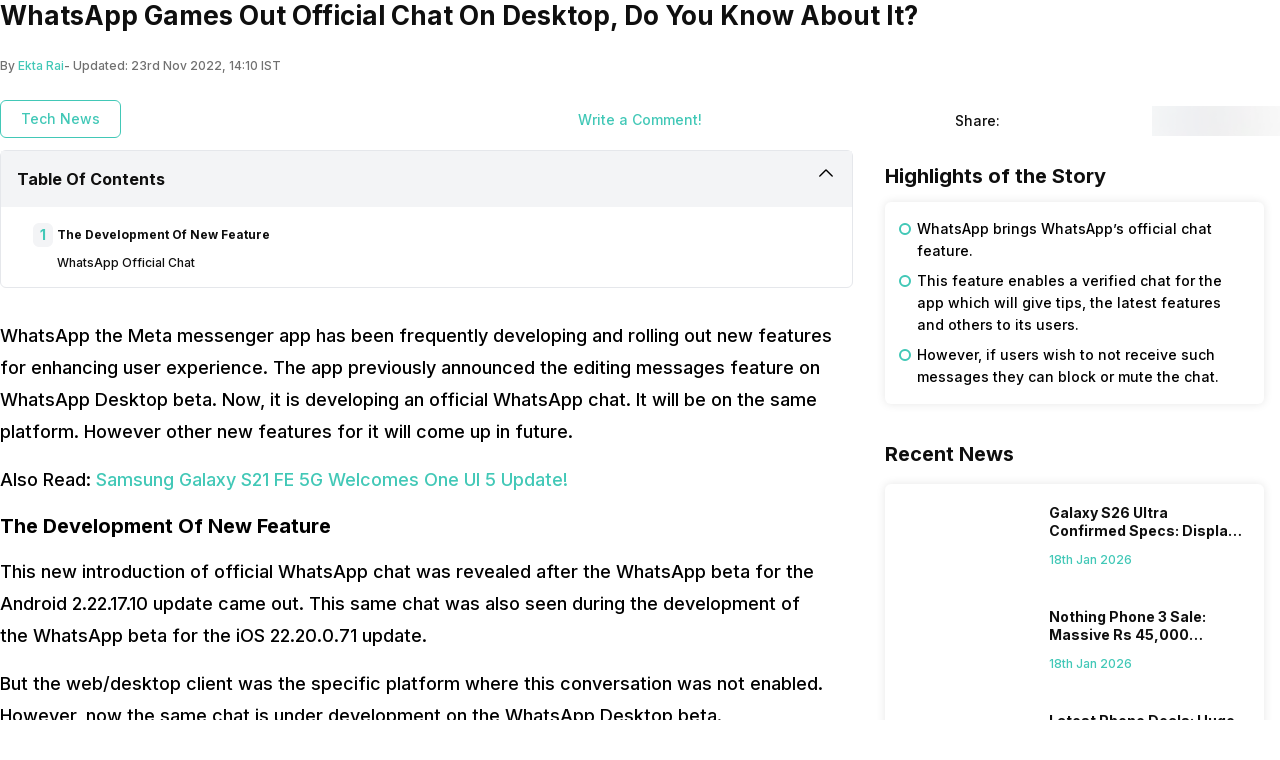

--- FILE ---
content_type: text/html; charset=utf-8
request_url: https://app.cashify.in/news/whatsapp-games-out-official-chat-on-desktop-do-you-know-about-it
body_size: 28532
content:
<!DOCTYPE html><html lang="en" class="__variable_7f04ad"><head><meta charSet="utf-8"/><meta name="viewport" content="width=device-width, initial-scale=1, minimum-scale=1, maximum-scale=1, user-scalable=no"/><link rel="preload" href="/gpro_/_next/static/media/e4af272ccee01ff0-s.p.woff2" as="font" crossorigin="" type="font/woff2"/><link rel="stylesheet" href="/gpro_/_next/static/css/10c11246bc9aba33.css" data-precedence="next"/><link rel="stylesheet" href="/gpro_/_next/static/css/e84d6b229c0aedce.css" data-precedence="next"/><link rel="stylesheet" href="/gpro_/_next/static/css/c448eb7c1c3e9edd.css" data-precedence="next"/><link rel="stylesheet" href="/gpro_/_next/static/css/94fcf165e49025ef.css" data-precedence="next"/><link rel="stylesheet" href="/gpro_/_next/static/css/0d59fd265180e0d6.css" data-precedence="next"/><link rel="stylesheet" href="/gpro_/_next/static/css/25301cabfc4ed232.css" data-precedence="next"/><link rel="preload" as="script" fetchPriority="low" href="/gpro_/_next/static/chunks/webpack-363f785b1b85b5f6.js"/><script src="/gpro_/_next/static/chunks/4bd1b696-12330ad49b95aced.js" async=""></script><script src="/gpro_/_next/static/chunks/3095-ca922b1233e47f9a.js" async=""></script><script src="/gpro_/_next/static/chunks/main-app-3fc5eb243e7f0a1a.js" async=""></script><script src="/gpro_/_next/static/chunks/5448-1fc9aaf8361bd6bc.js" async=""></script><script src="/gpro_/_next/static/chunks/5103-d8f095aa9c97fd57.js" async=""></script><script src="/gpro_/_next/static/chunks/2195-8699755ceeda2b32.js" async=""></script><script src="/gpro_/_next/static/chunks/app/layout-55bd276f1fbf094a.js" async=""></script><script src="/gpro_/_next/static/chunks/982-1739ba48ac207d58.js" async=""></script><script src="/gpro_/_next/static/chunks/8976-b766669423f86b5f.js" async=""></script><script src="/gpro_/_next/static/chunks/app/error-fc6c94f6b4c678fe.js" async=""></script><script src="/gpro_/_next/static/chunks/app/not-found-c70117223b320c45.js" async=""></script><script src="/gpro_/_next/static/chunks/app/gpro/layout-236c511450c70bac.js" async=""></script><script src="/gpro_/_next/static/chunks/app/global-error-5b97ee336cd7f4eb.js" async=""></script><script src="/gpro_/_next/static/chunks/870-c5ad7ada42499d0c.js" async=""></script><script src="/gpro_/_next/static/chunks/2068-98d01cb64cb00fdd.js" async=""></script><script src="/gpro_/_next/static/chunks/584-c01f1b24617430a7.js" async=""></script><script src="/gpro_/_next/static/chunks/7066-7e2f3828bc189024.js" async=""></script><script src="/gpro_/_next/static/chunks/3981-02744cb4e150dc27.js" async=""></script><script src="/gpro_/_next/static/chunks/app/gpro/articles/details/%5Bslug%5D/page-513a9ad617e86274.js" async=""></script><link rel="preload" href="https://cdnjs.cloudflare.com/polyfill/v3/polyfill.min.js?version=4.8.0&amp;features=es2017,es2018,es2019,es2020,es2021,es2022,es6" as="script"/><meta name="next-size-adjust" content=""/><meta name="theme-color" content="#42c8b7"/><title>WhatsApp Games Out Official Chat On Desktop, Do You Know About It? | Cashify News</title><meta name="description" content="WhatsApp official chat is the most latest development by the meta messenger. This chat will let users receive new features, tips and more."/><meta name="author" content="Ekta Rai"/><meta name="keywords" content="WhatsApp Official Chat"/><meta name="publisher" content="Cashify"/><meta name="robots" content="index, follow, notranslate"/><meta name="googlebot" content="max-image-preview:large"/><meta name="name" content="@reglobe/lego-gpro"/><meta name="version" content="1.1.5"/><meta name="app_env" content="prod"/><meta name="publish-date" content="Wed, 23 Nov 2022 14:10:03 +0530"/><meta name="news_keywords" content="WhatsApp News, WhatsApp latest feature, WhatsApp Official Chat, Desktop Beta Users "/><link rel="canonical" href="https://www.cashify.in/news/whatsapp-games-out-official-chat-on-desktop-do-you-know-about-it"/><meta name="apple-itunes-app" content="app-id=1133551195"/><meta name="mobile-web-app-capable" content="yes"/><meta name="apple-mobile-web-app-title" content="WhatsApp Games Out Official Chat On Desktop, Do You Know About It? | Cashify News"/><meta name="apple-mobile-web-app-status-bar-style" content="black-translucent"/><meta property="og:title" content="WhatsApp Games Out Official Chat On Desktop, Do You Know About It? | Cashify News"/><meta property="og:description" content="WhatsApp official chat is the most latest development by the meta messenger. This chat will let users receive new features, tips and more."/><meta property="og:url" content="https://www.cashify.in/news/whatsapp-games-out-official-chat-on-desktop-do-you-know-about-it"/><meta property="og:site_name" content="Cashify"/><meta property="og:image" content="https://s3bo.cashify.in/gpro/uploads/2022/11/23140358/whatsapp0.jpg?p=gp1&amp;s=gp"/><meta property="og:type" content="website"/><meta name="twitter:card" content="summary_large_image"/><meta name="twitter:site" content="@Cashify_"/><meta name="twitter:title" content="WhatsApp Games Out Official Chat On Desktop, Do You Know About It? | Cashify News"/><meta name="twitter:description" content="WhatsApp official chat is the most latest development by the meta messenger. This chat will let users receive new features, tips and more."/><meta name="twitter:image" content="https://s3bo.cashify.in/gpro/uploads/2022/11/23140358/whatsapp0.jpg?p=gp1&amp;s=gp"/><link rel="icon" href="/favicon.ico" type="image/x-icon" sizes="48x48"/><script>document.querySelectorAll('body link[rel="icon"], body link[rel="apple-touch-icon"]').forEach(el => document.head.appendChild(el))</script><meta name="sentry-trace" content="c88694de7245ed364e2383e954b2d0d1-c1c7dfdce2ea95f6-0"/><meta name="baggage" content="sentry-environment=prod,sentry-release=10e63d4e0a93f6562c424bb71bcf927e8969bb9f,sentry-public_key=9a3d8d4c6dee2ef6f2fa005a63de39c8,sentry-trace_id=c88694de7245ed364e2383e954b2d0d1,sentry-sampled=false,sentry-sample_rand=0.19181980730039205,sentry-sample_rate=0.01"/><script src="/gpro_/_next/static/chunks/polyfills-42372ed130431b0a.js" noModule=""></script></head><body id="__csh"><div class="fixed native:absolute overflow-y-auto scrollbar-hide z-50 top-0 max-h-screen-90 flex-col left-0 right-0 sm:left-auto items-center flex" id="lego-snackbar" style="pointer-events:none"><div class="relative min-w-full sm:min-w-48 max-w-full flex-col-reverse flex flex-col"></div></div><div class="gpro-theme"><script type="application/ld+json">{"@context":"https://schema.org","@type":"NewsArticle","mainEntityOfPage":{"@type":"WebPage","@id":"/news/whatsapp-games-out-official-chat-on-desktop-do-you-know-about-it"},"headline":"WhatsApp Games Out Official Chat On Desktop, Do You Know About It?","description":"WhatsApp the Meta messenger app has been frequently developing and rolling out new features for enhancing user experience. The app previously announced&nbsp;the editing messages feature&nbsp;on WhatsApp Desktop beta. Now, it is developing an official WhatsApp chat. It will be on the same platform. However other new features for it will come up in future. Also&hellip;","datePublished":"2022-11-23 14:10:03","dateModified":"2022-11-23 14:10:04","image":{"@type":"ImageObject","url":"https://s3bo.cashify.in/gpro/uploads/2022/11/23140358/whatsapp0.jpg?p=gp1&s=gp","height":"1230px","width":"900px"},"author":{"@type":"Person","name":"Ekta Rai","url":"/author/ektar"},"publisher":{"@type":"Organization","name":"cashify","logo":{"@type":"ImageObject","url":"https://s3n.cashify.in/cashify/web/logo.png","width":"600px","height":"60px"}}}</script><div class="flex-row flex-wrap bg-primary-bg w-full h-dvh flex"><div class="sticky top-0 left-0 right-0 w-full z-20 flex flex-col"></div><div class="min-w-0 flex flex-row flex-wrap sm:flex md:flex-wrap content-start md:m-auto basis-full md:basis-full" style="max-width:1280px"><div class="min-w-0 flex sm:flex basis-full md:basis-full"><div class="flex flex-col w-full"><div class="flex flex-col"><div class="flex sm:flex-col flex-row justify-between gap-1"><div class="mb-4 flex-1 flex flex-col"><h1 class="h1 text-primary-text" itemProp="name">WhatsApp Games Out Official Chat On Desktop, Do You Know About It?</h1></div></div></div><div class="flex flex-row items-center mt-2 h-5"><div class="text-surface-text flex flex-row " itemProp="author" itemScope="" itemType="https://schema.org/Person"><span class="caption">By </span><a href="/author/ektar" itemProp="url"><div class="caption text-primary" itemProp="name">Ekta Rai</div></a><span class="caption">- Updated: <!-- -->23rd Nov 2022, 14:10 IST</span></div></div><div class="flex flex-row justify-between items-center pt-3 sm:pt-4"><div class="flex flex-row justify-between w-full mb-3 max-w-none pt-0 sm:pt-2 sm:w-8/12"><section class="flex flex-row w-full"><div class="flex flex-row items-center overflow-auto mr-0 sm:mr-5 pb-1.4"><a class="flex flex-row items-center justify-center rounded-md border border-primary px-5 py-2  mr-2" href="/tech-news"><span class="body3 text-primary text-center w-full whitespace-nowrap overflow-hidden text-ellipsis font-medium text-md ms:text-md">Tech News</span></a></div></section><div class="flex w-full flex-row justify-center items-center"><a href="#postComment"><span class="body3 text-primary">Write a Comment!</span></a></div></div><div class="sm:flex flex-row hidden  flex"><div class="sm:flex flex-row items-center justify-center flex"><span class="body3 pr-2 text-primary-text">Share:</span><div class="flex flex-row items-center"><span class="cursor-pointer flex items-center ml-1 pr-3 flex-col"><img alt="facebook" class="max-w-full max-h-full block align-middle" height="28" width="28" loading="lazy" fetchPriority="low" data-src="https://s3ng.cashify.in/cashify/web/images/post/svgs/share-facebook.svg" src="[data-uri]"/></span><span class="cursor-pointer flex items-center ml-1 pr-3 flex-col"><img alt="twitter" class="max-w-full max-h-full block align-middle" height="28" width="28" loading="lazy" fetchPriority="low" data-src="https://s3ng.cashify.in/cashify/web/images/post/svgs/share-twitter.svg" src="[data-uri]"/></span><span class="cursor-pointer flex items-center ml-1 pr-3 flex-col"><img alt="whatsapp" class="max-w-full max-h-full block align-middle" height="28" width="28" loading="lazy" fetchPriority="low" data-src="https://s3ng.cashify.in/cashify/web/images/post/svgs/share-whatsapp.svg" src="[data-uri]"/></span></div></div><div class="ml-3 flex flex-col"><div class="flex-row flex"><a rel="nofollow" target="_blank" href="https://news.google.com/publications/CAAqBwgKMJWroQswrbW5Aw?hl=en-IN&amp;gl=IN&amp;ceid=IN%3Aen"><img style="aspect-ratio:135/32" alt="google-follow" class="max-w-full max-h-full flex items-center justify-center w-32" loading="lazy" fetchPriority="low" data-src="https://s3ng.cashify.in/cashify/web/images/post/pngs/google_follow.png" src="https://s3ng.cashify.in/cashify/web/images/post/pngs/google_follow.png?w=60&amp;blur=30"/></a></div></div></div></div></div></div></div><div class="min-w-0 flex flex-row flex-wrap sm:flex md:flex-wrap content-start md:m-auto basis-full md:basis-full relative" style="max-width:1280px"><div class="min-w-0 flex flex-row flex-wrap sm:flex md:flex-wrap content-start basis-full md:basis-8/12"><div style="max-width:100%;width:100%"><div class="min-w-0 flex sm:flex basis-full md:basis-full"><div class=" flex flex-col" id="v-cashify-in"></div></div><div class="min-w-0 flex sm:flex basis-full md:basis-full"><div class="mb-4 border border-gray-200 rounded-md w-full basis-full flex flex-col"><div class="relative flex flex-row justify-between flex-wrap items-center overflow-hidden"><input type="checkbox" class="peer hidden" id=":S1:-toggle" name="accordion-toggle" checked=""/><label for=":S1:-toggle" class="basis-full relative flex justify-between cursor-pointer max-w-11/12 p-2.5 sm:p-4 bg-gray-100 font-bold text-primary-text">Table Of Contents</label><label class="absolute transition-all duration-200 cursor-pointer top-3 right-4 peer-checked:rotate-180" for=":S1:-toggle"><svg xmlns="http://www.w3.org/2000/svg" viewBox="0 0 24 24" fill="currentColor" class="w-5 h-5 stroke-2"><path fill-rule="evenodd" d="M12.53 16.28a.75.75 0 0 1-1.06 0l-7.5-7.5a.75.75 0 0 1 1.06-1.06L12 14.69l6.97-6.97a.75.75 0 1 1 1.06 1.06l-7.5 7.5Z" clip-rule="evenodd"></path></svg></label><div class="basis-full transition-height ease-in-out px-2.5 sm:px-4 overflow-hidden h-auto max-h-0 peer-checked:overflow-y-auto peer-checked:max-h-96" style="animation-duration:200ms"><div class="list-none m-0 p-0 pt-4 px-4 pb-2 flex flex-col"><li class="list-none m-0 p-0 w-full flex flex-col"><div class="flex flex-row  items-center mb-2"><div class="flex flex-row justify-center bg-gray-100 rounded-md items-center sm:h-6 sm:w-5 h-4 w-4"><span class="caption2 text-primary">1</span></div><div class="subtitle2 cursor-pointer font-bold ml-1 text-primary-text">The Development Of New Feature </div></div><ul class="list-none m-0 p-0 ml-6 flex flex-col"> <li class=" flex flex-col"><div class="flex flex-row cursor-pointer mb-2"><div class="caption single-line text-primary-text">WhatsApp Official Chat </div></div></li></ul></li></div></div></div></div></div><div class="min-w-0 flex sm:flex basis-full md:basis-full"><section class="w-full flex flex-col" itemProp="articleBody"><div class=" flex flex-col"><div class="flex flex-col"><span class="body4 dynamic-html" pageParams="[object Object]">
<!-- -->



<p>WhatsApp the Meta messenger app has been frequently developing and rolling out new features for enhancing user experience. The app previously announced the editing messages feature on WhatsApp Desktop beta. Now, it is developing an official WhatsApp chat. It will be on the same platform. However other new features for it will come up in future. </p>



<!-- -->



<p>Also Read: <a href="https://www.cashify.in/news/samsung-galaxy-s21-fe-5g-welcomes-one-ui-5-update">Samsung Galaxy S21 FE 5G Welcomes One UI 5 Update!</a></p>



<h2 class="wp-block-heading">The Development Of New Feature </h2>



<p>This new introduction of official WhatsApp chat was revealed after the WhatsApp beta for the Android 2.22.17.10 update came out. This same chat was also seen during the development of the WhatsApp beta for the iOS 22.20.0.71 update. </p>



<p>But the web/desktop client was the specific platform where this conversation was not enabled. However, now the same chat is under development on the WhatsApp Desktop beta.</p>



<p>Also Read: <a href="https://www.cashify.in/news/whatsapp-adds-new-calls-tab-to-the-app-sidebar-know-more">WhatsApp Adds New Calls Tab To The App Sidebar, Know More</a></p>



<h3 id="h-whatsapp-official-chat" class="wp-block-heading">WhatsApp Official Chat </h3>



<figure class="wp-block-image size-large is-resized"><img alt="WhatsApp Official Badge " class="wp-image-493242" decoding="async" width="653" height="326" sizes="(max-width: 653px) 100vw, 653px" srcSet="https://s3b.cashify.in/gpro/uploads/2022/11/23140444/WA_VERIFIED_BADGE_TW-1024x512.jpg 1024w, https://s3b.cashify.in/gpro/uploads/2022/11/23140444/WA_VERIFIED_BADGE_TW-300x150.jpg 300w, https://s3b.cashify.in/gpro/uploads/2022/11/23140444/WA_VERIFIED_BADGE_TW-768x384.jpg 768w, https://s3b.cashify.in/gpro/uploads/2022/11/23140444/WA_VERIFIED_BADGE_TW.jpg 1200w" loading="lazy" fetchPriority="low" data-src="https://s3bg.cashify.in/gpro/uploads/2022/11/23140444/WA_VERIFIED_BADGE_TW-1024x512.jpg" src="[data-uri]"/><figcaption>WhatsApp Official Chat Badge </figcaption></figure>



<p>The app has plan of releasing a verified chat. In this chat, the users will get tips, view announcements, and hear about the latest features. Moreover, the official WhatsApp conversation is read-only and end-to-end encrypted. This means no one can reply to these messages.</p>



<p>But in case users do not want to receive messages from WhatsApp, they need to either mute or block this chat. As this is all for user experience enhancement. </p>



<p>Also Read:  <a href="https://www.cashify.in/news/you-can-now-avail-30-per-cent-off-on-jiomart-through-whatsapp">You Can Now Avail 30 Per Cent Off On JioMart Through WhatsApp</a></p>



<p>However, the conversation is under development. So there is no exact date for release to beta testers.</p>



<p>Previously meta messenger has rolled out WhatsApp companion mode, the Camera to video switch option, Poll features and many more. The app has been released more frequently as it is focussing on user experience.</p>
</span></div><div class="flex flex-col mb-10 p-6 rounded-xl mt-3 bg-gray-100 border border-gray-100" itemProp="author" itemScope="" itemType="https://schema.org/Person"><span class=" flex flex-col"><div class="flex flex-row justify-between items-center"><div class="flex flex-row flex-1"><span class="inherit hidden" itemProp="image">https://s3bo.cashify.in/gpro/uploads/2022/10/07105627/ekta.jpg?p=gp1&amp;s=gp</span><span class="inherit hidden" itemProp="nationality">Indian</span><span class="inherit hidden" itemProp="url">/author/ektar</span><span class=" flex flex-col"><img style="aspect-ratio:1/1" alt="Ekta Rai" class="rounded-md w-16 h-16 sm:w-20 sm:h-20" loading="lazy" fetchPriority="low" data-src="https://s3bg.cashify.in/gpro/uploads/2022/10/07105627/ekta.jpg" src="https://s3bg.cashify.in/gpro/uploads/2022/10/07105627/ekta.jpg?w=60&amp;blur=30"/></span><div class="flex sm:flex-row  flex-col justify-between sm:items-center items-start ml-4 flex-1"><div class="flex flex-col h-fit"><h3 class="h3 text-primary-text" itemProp="name">Ekta Rai</h3><div class="flex sm:flex-col flex-row sm:justify-center justify-start"></div></div><div class=" flex flex-col"><div class="flex flex-row"><a target="_blank" rel="nofollow" class="mr-3" href="https://twitter.com/ekta_rai_29"><svg xmlns="http://www.w3.org/2000/svg" width="34" height="34" viewBox="0 0 34 34"><defs><style>.cls-1,.cls-4{fill:none}.cls-1{stroke:#1da1f2;stroke-width:1.5px}.cls-2{fill:#1da1f2}.cls-3{stroke:none}</style></defs><g id="twitter-icon_svg__Group_14500" transform="translate(-1237 -1714)"><g id="twitter-icon_svg__Rectangle_14158" class="cls-1" transform="translate(1237 1714)"><rect class="cls-3" width="34" height="34" rx="17"></rect><rect class="cls-4" x="0.75" y="0.75" width="32.5" height="32.5" rx="16.25"></rect></g><path id="twitter-icon_svg__Path_65096" class="cls-2" d="M81.29,113.521c7.547,0,11.675-5.8,11.675-10.827,0-.165,0-.329-.012-.492A8.04,8.04,0,0,0,95,100.232a8.7,8.7,0,0,1-2.357.6,3.884,3.884,0,0,0,1.8-2.1,8.624,8.624,0,0,1-2.606.924,4.344,4.344,0,0,0-4.93-.749,3.717,3.717,0,0,0-2.063,4.219,11.979,11.979,0,0,1-8.457-3.976,3.645,3.645,0,0,0,1.27,5.08,4.319,4.319,0,0,1-1.862-.476v.048a3.89,3.89,0,0,0,3.292,3.73,4.409,4.409,0,0,1-1.853.065,4.083,4.083,0,0,0,3.834,2.643,8.653,8.653,0,0,1-5.1,1.632,9,9,0,0,1-.977-.055,12.289,12.289,0,0,0,6.29,1.706" transform="translate(1170 1625.75)"></path></g></svg></a><a target="_blank" rel="nofollow" class="mr-3" href="https://www.instagram.com/_____ekta____/"><svg xmlns="http://www.w3.org/2000/svg" width="34" height="34" viewBox="0 0 34 34"><defs><style>.cls-1,.cls-4{fill:none}.cls-1{stroke:#d33b73;stroke-width:1.5px}.cls-2{fill:#d33b73}.cls-3{stroke:none}</style></defs><g id="insta-icon_svg__Group_36301" transform="translate(-1053 -2816)"><g id="insta-icon_svg__Rectangle_14158" class="cls-1" transform="translate(1053 2816)"><rect class="cls-3" width="34" height="34" rx="17"></rect><rect class="cls-4" x="0.75" y="0.75" width="32.5" height="32.5" rx="16.25"></rect></g><path id="insta-icon_svg__Path_68272" class="cls-2" d="M26.5,18c-2.308,0-2.6.01-3.5.051a6.238,6.238,0,0,0-2.063.395,4.348,4.348,0,0,0-2.487,2.486A6.209,6.209,0,0,0,18.051,23C18.011,23.9,18,24.192,18,26.5s.01,2.6.051,3.5a6.247,6.247,0,0,0,.395,2.063,4.35,4.35,0,0,0,2.486,2.487A6.243,6.243,0,0,0,23,34.949c.907.041,1.2.051,3.5.051s2.6-.01,3.5-.051a6.247,6.247,0,0,0,2.064-.395,4.355,4.355,0,0,0,2.486-2.487A6.3,6.3,0,0,0,34.949,30c.041-.907.051-1.2.051-3.5s-.011-2.6-.051-3.5a6.3,6.3,0,0,0-.395-2.063,4.349,4.349,0,0,0-2.486-2.486A6.257,6.257,0,0,0,30,18.051C29.1,18.01,28.807,18,26.5,18Zm-.763,1.532H26.5c2.27,0,2.539.008,3.435.049a4.706,4.706,0,0,1,1.578.293,2.817,2.817,0,0,1,1.613,1.613,4.7,4.7,0,0,1,.293,1.578c.041.9.05,1.165.05,3.434s-.009,2.538-.05,3.434a4.7,4.7,0,0,1-.293,1.578,2.819,2.819,0,0,1-1.613,1.612,4.689,4.689,0,0,1-1.578.293c-.9.041-1.165.05-3.435.05s-2.539-.009-3.435-.05a4.715,4.715,0,0,1-1.578-.293,2.816,2.816,0,0,1-1.614-1.613,4.7,4.7,0,0,1-.293-1.578c-.041-.9-.049-1.165-.049-3.435s.008-2.538.049-3.434a4.706,4.706,0,0,1,.293-1.578,2.817,2.817,0,0,1,1.614-1.614,4.7,4.7,0,0,1,1.578-.293c.784-.035,1.088-.046,2.672-.048Zm5.3,1.411a1.02,1.02,0,1,0,1.02,1.02,1.02,1.02,0,0,0-1.02-1.02ZM26.5,22.135A4.365,4.365,0,1,0,30.865,26.5,4.365,4.365,0,0,0,26.5,22.135Zm0,1.532A2.833,2.833,0,1,1,23.667,26.5,2.833,2.833,0,0,1,26.5,23.667Z" transform="translate(1043.5 2806.5)"></path></g></svg></a></div></div></div></div></div><div class="mt-5 flex flex-col" itemProp="description"><div class="body2 text-primary-text">A writer finding words to describe my thoughts. I have always seen myself expressing more through writing. I write everything that includes poems, blogs, articles, news and now even tech news.</div></div></span></div><section class="sm:mb-12 mb-8 mt-5 flex flex-col"><span class="border-b border-gray-100 w-full m-0 flex flex-col"></span><div class="border-light w-full m-0 flex flex-col"></div><div class="flex flex-row justify-between my-5"><div class="w-5/12 flex flex-col"><div class="flex flex-row"><div class="w-full flex flex-col"><div class="flex flex-row items-center mb-5"><div class="flex justify-center items-center mr-3 flex-col"><a href="/news/redmi-pad-bundle-deal-in-india-get-your-free-gadget-now" class="flex flex-1"><div class="pr-1.5 pl-1.5 py-2.5 bg-primary-bg shadow-md rounded-md flex flex-col"><svg xmlns="http://www.w3.org/2000/svg" viewBox="0 0 24 24" fill="currentColor" class="w-6 h-6 text-primary-text pt-1"><path fill-rule="evenodd" d="M7.72 12.53a.75.75 0 0 1 0-1.06l7.5-7.5a.75.75 0 1 1 1.06 1.06L9.31 12l6.97 6.97a.75.75 0 1 1-1.06 1.06l-7.5-7.5Z" clip-rule="evenodd"></path></svg></div></a></div><a href="/news/redmi-pad-bundle-deal-in-india-get-your-free-gadget-now" class="pt-2"><span class="body3 text-surface-text sm:text-primary-text pt-1">Previous</span></a></div><a href="/news/redmi-pad-bundle-deal-in-india-get-your-free-gadget-now"><div class="flex flex-col sm:flex-row rounded-md "><div class=" flex flex-col"><div class="flex  w-36 h-18 justify-center items-center rounded-tb-md flex-col"><img style="aspect-ratio:2/1" alt="Redmi Pad Bundle Deal In India, Get Your Free Gadget Now!" class="max-w-full max-h-full block align-middle rounded-md w-full h-18" loading="lazy" fetchPriority="low" data-src="https://s3bg.cashify.in/gpro/uploads/2022/11/22213505/redmi-pad.jpg" src="[data-uri]"/></div></div><div class="ml-2 flex flex-col"><span class="body3 w-full text-primary-text">Redmi Pad Bundle Deal In India, Get Your Free Gadget Now!</span></div></div></a></div></div></div><div class="w-5/12 flex flex-col"><div class="flex flex-row"><div class="w-full flex flex-col"><div class="flex flex-row justify-end items-center mb-5 self-end"><a href="/news/iqoo-neo-7-se-surfaces-online-check-now" class="pt-2"><span class="body3 mr-2.5 text-surface-text sm:text-primary-text">Next</span></a><div class="flex justify-center items-center flex-col"><a href="/news/iqoo-neo-7-se-surfaces-online-check-now"><div class="pr-1.5 pl-1.5 py-2.5 bg-primary-bg shadow-md rounded-md flex flex-col"><svg xmlns="http://www.w3.org/2000/svg" viewBox="0 0 24 24" fill="currentColor" class="w-6 h-6 pt-1 text-primary-text"><path fill-rule="evenodd" d="M16.28 11.47a.75.75 0 0 1 0 1.06l-7.5 7.5a.75.75 0 0 1-1.06-1.06L14.69 12 7.72 5.03a.75.75 0 0 1 1.06-1.06l7.5 7.5Z" clip-rule="evenodd"></path></svg></div></a></div></div><a href="/news/iqoo-neo-7-se-surfaces-online-check-now"><div class="flex flex-col-reverse sm:flex-row radius-10 flex-col"><div class="mr-2 flex flex-col"><span class="body3 w-full break-all text-primary-text">iQOO Neo 7 SE Surfaces Online, Check Now</span></div><div class=" flex flex-col"><div class="flex flex-col w-36 h-18 justify-center items-center rounded-tb-md"><img style="aspect-ratio:2/1" alt="iQOO Neo 7 SE Surfaces Online, Check Now" class="max-w-full max-h-full block align-middle rounded-md w-full h-18" loading="lazy" fetchPriority="low" data-src="https://s3bg.cashify.in/gpro/uploads/2022/11/23155119/iqoo-neo-7-leaks-1-1665382542.jpg" src="[data-uri]"/></div></div></div></a></div></div></div></div><span class="border-b border-gray-100 w-full m-0 flex flex-col"></span></section><section class="pb-5 flex flex-col"><h3 class="h3 mb-3 text-primary">Comments</h3><div class="pb-10  flex flex-col" id="postComment"><div class="pl-2.5 w-full bg-gray-200 rounded-md border border-gray-200 focus:outline-none active:outline-none focus:border-0 focus:border-gray-200 focus:ring-0 flex flex-col"><div class="flex flex-row items-center relative w-full px-0 py-2"><textarea rows="4" class="peer p-0 flex-1 bg-transparent placeholder:text-surface-text/70 focus:outline-none" placeholder="Type your Comment"></textarea></div></div><div class="flex flex-row justify-end mt-3"><div class="flex-col text-cta h3 flex" id="lego-ripple"><div class="relative overflow-hidden flex flex-col"><button type="button" role="button" class="flex flex-row justify-center items-center rounded-md bg-cta"><span class="inherit text-cta-text-contrast text-md font-medium px-4 py-3">Comment</span></button></div></div></div></div><div class="web:-mt-36 web:pt-36 flex flex-col" id="postCommentList"></div></section></div></section></div><div class="min-w-0 flex sm:flex basis-full md:basis-full"><div class="sm:mb-12 basis-full w-full relative flex flex-col"><div class="flex flex-row items-center justify-between"><h2 class="h2 center text-primary-text">Latest Reviews</h2><div class=" flex flex-col"><a href="/review/category/recent-reviews" class="cursor-pointer flex justify-end min-w-fit"><div class="inherit body3 text-primary">View All</div></a></div></div><div class="flex relative w-full flex-col"><div class="p-0 m-0 w-full flex flex-col"><div class="flex overflow-x-auto overflow-y-hidden flex-row ml-1"><div class="h-full pt-4 mr-3 sm:mr-5 ml-0.5 flex flex-col"><div class="flex flex-1 flex-col justify-between h-full overflow-hidden w-64 sm:w-72 pb-1 sm:pb-2"><div class="flex flex-col w-full h-full"><div class="mb-3 w-full flex flex-col"><a href="/review/realme-16-pro-plus-review-the-portrait-master-that-lasts-all-day" class="flex flex-row items-center justify-center h-32 sm:h-36 overflow-hidden rounded-md sm:rounded-lg"><img style="aspect-ratio:2 / 1" alt="Realme 16 Pro Plus Review: The Portrait Master That Lasts All Day" class="max-w-full max-h-full block align-middle w-64  sm:w-72 rounded-md sm:rounded-lg w-full h-full" loading="lazy" fetchPriority="low" data-src="https://s3bg.cashify.in/gpro/uploads/2026/01/12084742/Untiled-9-1.jpg" src="[data-uri]"/></a></div><div class="flex flex-col sm:h-10 h-15"><div class="mb-2 flex flex-col"><a href="/review/realme-16-pro-plus-review-the-portrait-master-that-lasts-all-day" class="mb-2"><div class="inherit line-clamp-2 h3">Realme 16 Pro Plus Review: The Portrait Master That Lasts All Day</div></a></div></div><div class="hidden sm:block flex flex-col"><div class="inherit mb-2 text-gray-500 line-clamp-2 body3"></div></div></div><div class="inherit caption text-gray-500">12th Jan 2026</div></div></div><div class="h-full pt-4 mr-3 sm:mr-5 ml-0.5 flex flex-col"><div class="flex flex-1 flex-col justify-between h-full overflow-hidden w-64 sm:w-72 pb-1 sm:pb-2"><div class="flex flex-col w-full h-full"><div class="mb-3 w-full flex flex-col"><a href="/review/oppo-find-x9-review-flagship-performance-meets-real-world-camera-challenges" class="flex flex-row items-center justify-center h-32 sm:h-36 overflow-hidden rounded-md sm:rounded-lg"><img style="aspect-ratio:2 / 1" alt="OPPO Find X9 Review: Flagship Performance Meets Real-World Camera Challenges" class="max-w-full max-h-full block align-middle w-64  sm:w-72 rounded-md sm:rounded-lg w-full h-full" loading="lazy" fetchPriority="low" data-src="https://s3bg.cashify.in/gpro/uploads/2026/01/07181619/OPPO-Find-X9-12.jpg" src="[data-uri]"/></a></div><div class="flex flex-col sm:h-10 h-15"><div class="mb-2 flex flex-col"><a href="/review/oppo-find-x9-review-flagship-performance-meets-real-world-camera-challenges" class="mb-2"><div class="inherit line-clamp-2 h3">OPPO Find X9 Review: Flagship Performance Meets Real-World Camera Challenges</div></a></div></div><div class="hidden sm:block flex flex-col"><div class="inherit mb-2 text-gray-500 line-clamp-2 body3"></div></div></div><div class="inherit caption text-gray-500">7th Jan 2026</div></div></div><div class="h-full pt-4 mr-3 sm:mr-5 ml-0.5 flex flex-col"><div class="flex flex-1 flex-col justify-between h-full overflow-hidden w-64 sm:w-72 pb-1 sm:pb-2"><div class="flex flex-col w-full h-full"><div class="mb-3 w-full flex flex-col"><a href="/review/vivo-x300-pro-review-the-phone-that-changed-camera-standards" class="flex flex-row items-center justify-center h-32 sm:h-36 overflow-hidden rounded-md sm:rounded-lg"><img style="aspect-ratio:2 / 1" alt="Vivo X300 Pro Review: The Phone That Changed Camera Standards" class="max-w-full max-h-full block align-middle w-64  sm:w-72 rounded-md sm:rounded-lg w-full h-full" loading="lazy" fetchPriority="low" data-src="https://s3bg.cashify.in/gpro/uploads/2025/12/31210906/Vivo-X300-Pro-37.jpg" src="[data-uri]"/></a></div><div class="flex flex-col sm:h-10 h-15"><div class="mb-2 flex flex-col"><a href="/review/vivo-x300-pro-review-the-phone-that-changed-camera-standards" class="mb-2"><div class="inherit line-clamp-2 h3">Vivo X300 Pro Review: The Phone That Changed Camera Standards</div></a></div></div><div class="hidden sm:block flex flex-col"><div class="inherit mb-2 text-gray-500 line-clamp-2 body3"></div></div></div><div class="inherit caption text-gray-500">31st Dec 2025</div></div></div><div class="h-full pt-4 mr-3 sm:mr-5 ml-0.5 flex flex-col"><div class="flex flex-1 flex-col justify-between h-full overflow-hidden w-64 sm:w-72 pb-1 sm:pb-2"><div class="flex flex-col w-full h-full"><div class="mb-3 w-full flex flex-col"><a href="/review/samsung-galaxy-z-flip7-long-term-review-the-true-king-of-flip-phones" class="flex flex-row items-center justify-center h-32 sm:h-36 overflow-hidden rounded-md sm:rounded-lg"><img style="aspect-ratio:2 / 1" alt="Samsung Galaxy Z Flip7 Long Term Review: The True King Of Flip Phones" class="max-w-full max-h-full block align-middle w-64  sm:w-72 rounded-md sm:rounded-lg w-full h-full" loading="lazy" fetchPriority="low" data-src="https://s3bg.cashify.in/gpro/uploads/2025/12/21193636/Samsung-Galaxy-Z-Flip-7.webp" src="[data-uri]"/></a></div><div class="flex flex-col sm:h-10 h-15"><div class="mb-2 flex flex-col"><a href="/review/samsung-galaxy-z-flip7-long-term-review-the-true-king-of-flip-phones" class="mb-2"><div class="inherit line-clamp-2 h3">Samsung Galaxy Z Flip7 Long Term Review: The True King Of Flip Phones</div></a></div></div><div class="hidden sm:block flex flex-col"><div class="inherit mb-2 text-gray-500 line-clamp-2 body3"></div></div></div><div class="inherit caption text-gray-500">22nd Dec 2025</div></div></div><div class="h-full pt-4 mr-3 sm:mr-5 ml-0.5 flex flex-col"><div class="flex flex-1 flex-col justify-between h-full overflow-hidden w-64 sm:w-72 pb-1 sm:pb-2"><div class="flex flex-col w-full h-full"><div class="mb-3 w-full flex flex-col"><a href="/review/google-pixel-9-pro-xl-long-term-review-a-photographers-dream" class="flex flex-row items-center justify-center h-32 sm:h-36 overflow-hidden rounded-md sm:rounded-lg"><img style="aspect-ratio:2 / 1" alt="Google Pixel 9 Pro XL Long Term Review: A Photographer’s Dream" class="max-w-full max-h-full block align-middle w-64  sm:w-72 rounded-md sm:rounded-lg w-full h-full" loading="lazy" fetchPriority="low" data-src="https://s3bg.cashify.in/gpro/uploads/2025/12/21212912/Google-Pixel-9-Pro-XL.webp" src="[data-uri]"/></a></div><div class="flex flex-col sm:h-10 h-15"><div class="mb-2 flex flex-col"><a href="/review/google-pixel-9-pro-xl-long-term-review-a-photographers-dream" class="mb-2"><div class="inherit line-clamp-2 h3">Google Pixel 9 Pro XL Long Term Review: A Photographer’s Dream</div></a></div></div><div class="hidden sm:block flex flex-col"><div class="inherit mb-2 text-gray-500 line-clamp-2 body3"></div></div></div><div class="inherit caption text-gray-500">21st Dec 2025</div></div></div><div class="h-full pt-4 mr-3 sm:mr-5 ml-0.5 flex flex-col"><div class="flex flex-1 flex-col justify-between h-full overflow-hidden w-64 sm:w-72 pb-1 sm:pb-2"><div class="flex flex-col w-full h-full"><div class="mb-3 w-full flex flex-col"><a href="/review/vivo-v60e-review-looks-premium-shoots-punchy-plays-safe" class="flex flex-row items-center justify-center h-32 sm:h-36 overflow-hidden rounded-md sm:rounded-lg"><img style="aspect-ratio:2 / 1" alt="Vivo V60e Review: Looks Premium, Shoots Punchy, Plays Safe" class="max-w-full max-h-full block align-middle w-64  sm:w-72 rounded-md sm:rounded-lg w-full h-full" loading="lazy" fetchPriority="low" data-src="https://s3bg.cashify.in/gpro/uploads/2025/12/09120616/Vivo-V60e.webp" src="[data-uri]"/></a></div><div class="flex flex-col sm:h-10 h-15"><div class="mb-2 flex flex-col"><a href="/review/vivo-v60e-review-looks-premium-shoots-punchy-plays-safe" class="mb-2"><div class="inherit line-clamp-2 h3">Vivo V60e Review: Looks Premium, Shoots Punchy, Plays Safe</div></a></div></div><div class="hidden sm:block flex flex-col"><div class="inherit mb-2 text-gray-500 line-clamp-2 body3"></div></div></div><div class="inherit caption text-gray-500">9th Dec 2025</div></div></div><div class="h-full pt-4 mr-3 sm:mr-5 ml-0.5 flex flex-col"><div class="flex flex-1 flex-col justify-between h-full overflow-hidden w-64 sm:w-72 pb-1 sm:pb-2"><div class="flex flex-col w-full h-full"><div class="mb-3 w-full flex flex-col"><a href="/review/lava-agni-4-review-a-nationalism-flavour-but-still-long-way-to-perfection" class="flex flex-row items-center justify-center h-32 sm:h-36 overflow-hidden rounded-md sm:rounded-lg"><img style="aspect-ratio:2 / 1" alt="Lava Agni 4 Review: A Nationalism Flavour But Still Long Way To Perfection" class="max-w-full max-h-full block align-middle w-64  sm:w-72 rounded-md sm:rounded-lg w-full h-full" loading="lazy" fetchPriority="low" data-src="https://s3bg.cashify.in/gpro/uploads/2025/11/30225900/Lava-Agni-4.jpg" src="[data-uri]"/></a></div><div class="flex flex-col sm:h-10 h-15"><div class="mb-2 flex flex-col"><a href="/review/lava-agni-4-review-a-nationalism-flavour-but-still-long-way-to-perfection" class="mb-2"><div class="inherit line-clamp-2 h3">Lava Agni 4 Review: A Nationalism Flavour But Still Long Way To Perfection</div></a></div></div><div class="hidden sm:block flex flex-col"><div class="inherit mb-2 text-gray-500 line-clamp-2 body3"></div></div></div><div class="inherit caption text-gray-500">30th Nov 2025</div></div></div><div class="h-full pt-4 mr-3 sm:mr-5 ml-0.5 flex flex-col"><div class="flex flex-1 flex-col justify-between h-full overflow-hidden w-64 sm:w-72 pb-1 sm:pb-2"><div class="flex flex-col w-full h-full"><div class="mb-3 w-full flex flex-col"><a href="/review/samsung-galaxy-s25-fe-review-a-well-balanced-phone-that-nails-the-essentials" class="flex flex-row items-center justify-center h-32 sm:h-36 overflow-hidden rounded-md sm:rounded-lg"><img style="aspect-ratio:2 / 1" alt="Samsung Galaxy S25 FE Review: A Well-Balanced Phone That Nails the Essentials" class="max-w-full max-h-full block align-middle w-64  sm:w-72 rounded-md sm:rounded-lg w-full h-full" loading="lazy" fetchPriority="low" data-src="https://s3bg.cashify.in/gpro/uploads/2025/11/16172730/Samsung-Galaxy-S25-FE.webp" src="[data-uri]"/></a></div><div class="flex flex-col sm:h-10 h-15"><div class="mb-2 flex flex-col"><a href="/review/samsung-galaxy-s25-fe-review-a-well-balanced-phone-that-nails-the-essentials" class="mb-2"><div class="inherit line-clamp-2 h3">Samsung Galaxy S25 FE Review: A Well-Balanced Phone That Nails the Essentials</div></a></div></div><div class="hidden sm:block flex flex-col"><div class="inherit mb-2 text-gray-500 line-clamp-2 body3"></div></div></div><div class="inherit caption text-gray-500">16th Nov 2025</div></div></div><div class="h-full pt-4 mr-3 sm:mr-5 ml-0.5 flex flex-col"><div class="flex flex-1 flex-col justify-between h-full overflow-hidden w-64 sm:w-72 pb-1 sm:pb-2"><div class="flex flex-col w-full h-full"><div class="mb-3 w-full flex flex-col"><a href="/review/oppo-f31-pro-plus-review-solid-sturdy-and-surprisingly-smart" class="flex flex-row items-center justify-center h-32 sm:h-36 overflow-hidden rounded-md sm:rounded-lg"><img style="aspect-ratio:2 / 1" alt="OPPO F31 Pro Plus Review: Solid, Sturdy, And Surprisingly Smart" class="max-w-full max-h-full block align-middle w-64  sm:w-72 rounded-md sm:rounded-lg w-full h-full" loading="lazy" fetchPriority="low" data-src="https://s3bg.cashify.in/gpro/uploads/2025/11/10105941/OPPO-F31-Pro-Plus.webp" src="[data-uri]"/></a></div><div class="flex flex-col sm:h-10 h-15"><div class="mb-2 flex flex-col"><a href="/review/oppo-f31-pro-plus-review-solid-sturdy-and-surprisingly-smart" class="mb-2"><div class="inherit line-clamp-2 h3">OPPO F31 Pro Plus Review: Solid, Sturdy, And Surprisingly Smart</div></a></div></div><div class="hidden sm:block flex flex-col"><div class="inherit mb-2 text-gray-500 line-clamp-2 body3"></div></div></div><div class="inherit caption text-gray-500">10th Nov 2025</div></div></div><div class="h-full pt-4 mr-3 sm:mr-5 ml-0.5 flex flex-col"><div class="flex flex-1 flex-col justify-between h-full overflow-hidden w-64 sm:w-72 pb-1 sm:pb-2"><div class="flex flex-col w-full h-full"><div class="mb-3 w-full flex flex-col"><a href="/review/oppo-reno-14-review-flagship-feel-at-a-mid-range-price" class="flex flex-row items-center justify-center h-32 sm:h-36 overflow-hidden rounded-md sm:rounded-lg"><img style="aspect-ratio:2 / 1" alt="OPPO Reno 14 Review: Flagship Feel At A Mid-Range Price" class="max-w-full max-h-full block align-middle w-64  sm:w-72 rounded-md sm:rounded-lg w-full h-full" loading="lazy" fetchPriority="low" data-src="https://s3bg.cashify.in/gpro/uploads/2025/10/26194456/OPPO-Reno-14.webp" src="[data-uri]"/></a></div><div class="flex flex-col sm:h-10 h-15"><div class="mb-2 flex flex-col"><a href="/review/oppo-reno-14-review-flagship-feel-at-a-mid-range-price" class="mb-2"><div class="inherit line-clamp-2 h3">OPPO Reno 14 Review: Flagship Feel At A Mid-Range Price</div></a></div></div><div class="hidden sm:block flex flex-col"><div class="inherit mb-2 text-gray-500 line-clamp-2 body3"></div></div></div><div class="inherit caption text-gray-500">26th Oct 2025</div></div></div></div></div></div></div></div></div></div><div class="min-w-0 flex flex-row flex-wrap sm:flex md:flex-wrap content-start basis-full md:basis-4/12" style="padding:0 0 0 16px"><div><div class="min-w-0 flex sm:flex basis-full md:basis-full"><section class="mb-5 mt-3 flex flex-col"><div class="sm:px-4 px-0 flex flex-col"><div class="flex flex-row items-center justify-between"><h2 class="h2 center text-primary-text">Highlights of the Story</h2><div class=" flex flex-col"></div></div><div class="mt-3 flex flex-1 shadow-md bg-primary-bg rounded-md px-4 py-2 flex-col"><div class="body2 postHighlightStyle"><ul>
<li>WhatsApp brings WhatsApp’s official chat feature.</li>
<li>This feature enables a verified chat for the app which will give tips, the latest features and others to its users.</li>
<li>However, if users wish to not receive such messages they can block or mute the chat.</li>
</ul>
</div></div></div></section></div><div class="min-w-0 flex sm:flex basis-full md:basis-full"><div class="mb-4 flex flex-col"><ins class="adsbygoogle" style="display:block" data-ad-client="ca-pub-1814797500394632" data-ad-slot="5991860688" data-ad-format="auto" data-full-width-responsive="true"></ins></div></div><div class="min-w-0 flex sm:flex basis-full md:basis-full"><div class="flex flex-col w-full pb-10"><div class="sm:px-4 px-0 flex flex-col"><div class="mb-4 flex flex-col"><div class="flex flex-row items-center justify-between"><h2 class="h2 center text-primary-text">Recent News</h2><div class=" flex flex-col"></div></div></div><div class="m-0 shadow-md bg-primary-bg rounded-md flex flex-col"><div class="py-5 px-4 flex flex-1 flex-col"><div class="flex flex-1 flex-row"><div class=" flex flex-col"><a href="/news/galaxy-s26-ultra-confirmed-specs-display-camera-battery-revealed" class="flex flex-row justify-center mr-5 rounded-md"><div class="sm:overflow-hidden w-32 h-16 flex flex-col"><img style="aspect-ratio:2/1" alt="Galaxy S26 Ultra Confirmed Specs: Display, Camera, Battery Revealed" class="max-w-full max-h-full block align-middle rounded-md" loading="lazy" fetchPriority="low" data-src="https://s3bg.cashify.in/gpro/uploads/2025/12/29161720/Samsung-Galaxy-S26-Ultra.webp" src="[data-uri]"/></div></a></div><div class="flex flex-1 flex-col justify-between"><a href="/news/galaxy-s26-ultra-confirmed-specs-display-camera-battery-revealed" class="flex flex-col flex-1"><h3 class="subtitle1 line-clamp-2 text-primary-text">Galaxy S26 Ultra Confirmed Specs: Display, Camera, Battery Revealed</h3></a><span class="caption mt-1 text-secondary-text">18th Jan 2026</span></div></div></div><div class="py-5 px-4 flex flex-1 flex-col"><div class="flex flex-1 flex-row"><div class=" flex flex-col"><a href="/news/nothing-phone-3-sale-massive-rs-45000-discount-in-flipkart-republic-day-sale-2026" class="flex flex-row justify-center mr-5 rounded-md"><div class="sm:overflow-hidden w-32 h-16 flex flex-col"><img style="aspect-ratio:2/1" alt="Nothing Phone 3 Sale: Massive Rs 45,000 Discount In Flipkart Republic Day Sale 2026" class="max-w-full max-h-full block align-middle rounded-md" loading="lazy" fetchPriority="low" data-src="https://s3bg.cashify.in/gpro/uploads/2026/01/12124500/Nothing-Phone-3.webp" src="[data-uri]"/></div></a></div><div class="flex flex-1 flex-col justify-between"><a href="/news/nothing-phone-3-sale-massive-rs-45000-discount-in-flipkart-republic-day-sale-2026" class="flex flex-col flex-1"><h3 class="subtitle1 line-clamp-2 text-primary-text">Nothing Phone 3 Sale: Massive Rs 45,000 Discount In Flipkart Republic Day Sale 2026</h3></a><span class="caption mt-1 text-secondary-text">18th Jan 2026</span></div></div></div><div class="py-5 px-4 flex flex-1 flex-col"><div class="flex flex-1 flex-row"><div class=" flex flex-col"><a href="/news/latest-phone-deals-huge-discounts-hit-oneplus-vivo-xiaomi-motorola-flagships-in-germany" class="flex flex-row justify-center mr-5 rounded-md"><div class="sm:overflow-hidden w-32 h-16 flex flex-col"><img style="aspect-ratio:2/1" alt="Latest Phone Deals: Huge Discounts Hit OnePlus, Vivo, Xiaomi, Motorola Flagships In Germany" class="max-w-full max-h-full block align-middle rounded-md" loading="lazy" fetchPriority="low" data-src="https://s3bg.cashify.in/gpro/uploads/2026/01/17232128/1200x600-4-6.png" src="[data-uri]"/></div></a></div><div class="flex flex-1 flex-col justify-between"><a href="/news/latest-phone-deals-huge-discounts-hit-oneplus-vivo-xiaomi-motorola-flagships-in-germany" class="flex flex-col flex-1"><h3 class="subtitle1 line-clamp-2 text-primary-text">Latest Phone Deals: Huge Discounts Hit OnePlus, Vivo, Xiaomi, Motorola Flagships In Germany</h3></a><span class="caption mt-1 text-secondary-text">18th Jan 2026</span></div></div></div><div class="py-5 px-4 flex flex-1 hidden sm:block flex-col"><div class="flex flex-1 flex-row"><div class=" flex flex-col"><a href="/news/croma-republic-day-sale-offers-iphone-17-at-rs-47990-and-galaxy-s25-ultra-at-rs-79999" class="flex flex-row justify-center mr-5 rounded-md"><div class="sm:overflow-hidden w-32 h-16 flex flex-col"><img style="aspect-ratio:2/1" alt="Croma Republic Day Sale Offers iPhone 17 At Rs 47,990 And Galaxy S25 Ultra At Rs 79,999" class="max-w-full max-h-full block align-middle rounded-md" loading="lazy" fetchPriority="low" data-src="https://s3bg.cashify.in/gpro/uploads/2026/01/17234106/1200x600-7-5.png" src="[data-uri]"/></div></a></div><div class="flex flex-1 flex-col justify-between"><a href="/news/croma-republic-day-sale-offers-iphone-17-at-rs-47990-and-galaxy-s25-ultra-at-rs-79999" class="flex flex-col flex-1"><h3 class="subtitle1 line-clamp-2 text-primary-text">Croma Republic Day Sale Offers iPhone 17 At Rs 47,990 And Galaxy S25 Ultra At Rs 79,999</h3></a><span class="caption mt-1 text-secondary-text">18th Jan 2026</span></div></div></div><div class="py-5 px-4 flex flex-1 hidden sm:block flex-col"><div class="flex flex-1 flex-row"><div class=" flex flex-col"><a href="/news/oneplus-nord-5-update-january-2026-security-patch-rolls-out-with-exciting-features" class="flex flex-row justify-center mr-5 rounded-md"><div class="sm:overflow-hidden w-32 h-16 flex flex-col"><img style="aspect-ratio:2/1" alt="OnePlus Nord 5 Update: January 2026 Security Patch Rolls Out With Exciting Features" class="max-w-full max-h-full block align-middle rounded-md" loading="lazy" fetchPriority="low" data-src="https://s3bg.cashify.in/gpro/uploads/2026/01/17225045/1200x600-2-7.png" src="[data-uri]"/></div></a></div><div class="flex flex-1 flex-col justify-between"><a href="/news/oneplus-nord-5-update-january-2026-security-patch-rolls-out-with-exciting-features" class="flex flex-col flex-1"><h3 class="subtitle1 line-clamp-2 text-primary-text">OnePlus Nord 5 Update: January 2026 Security Patch Rolls Out With Exciting Features</h3></a><span class="caption mt-1 text-secondary-text">18th Jan 2026</span></div></div></div></div></div></div></div><div class="min-w-0 flex sm:flex basis-full md:basis-full"></div><div class="min-w-0 flex sm:flex basis-full md:basis-full"><div class="flex flex-col w-full pb-10"><div class="sm:px-4 px-0 flex flex-col"><div class="mb-4 flex flex-col"><div class="flex flex-row items-center justify-between"><h2 class="h2 center text-primary-text">You May Also Read</h2><div class=" flex flex-col"></div></div></div><div class="m-0 shadow-md bg-primary-bg rounded-md flex flex-col"><div class="py-5 px-4 flex flex-1 flex-col"><div class="flex flex-1 flex-row"><div class=" flex flex-col"><a href="/vivo-mobile-price-list-in-india" class="flex flex-row justify-center mr-5 rounded-md"><div class="sm:overflow-hidden w-32 h-16 flex flex-col"><img style="aspect-ratio:2/1" alt="Vivo Mobile Price List" class="max-w-full max-h-full block align-middle rounded-md" loading="lazy" fetchPriority="low" data-src="https://s3bg.cashify.in/gpro/uploads/2020/04/06081334/vivo-cover-1.jpg" src="[data-uri]"/></div></a></div><div class="flex flex-1 flex-col justify-between"><a href="/vivo-mobile-price-list-in-india" class="flex flex-col flex-1"><h3 class="subtitle1 line-clamp-2 text-primary-text">Vivo Mobile Price List</h3></a><span class="caption mt-1 text-secondary-text">6th Apr 2020</span></div></div></div><div class="py-5 px-4 flex flex-1 flex-col"><div class="flex flex-1 flex-row"><div class=" flex flex-col"><a href="/xiaomi-mobile-price-list-in-india" class="flex flex-row justify-center mr-5 rounded-md"><div class="sm:overflow-hidden w-32 h-16 flex flex-col"><img style="aspect-ratio:2/1" alt="Xiaomi Mobile Price List" class="max-w-full max-h-full block align-middle rounded-md" loading="lazy" fetchPriority="low" data-src="https://s3bg.cashify.in/gpro/uploads/2020/04/01180522/top-smartphones-march-roundup-samsung-galaxy-m21.png" src="[data-uri]"/></div></a></div><div class="flex flex-1 flex-col justify-between"><a href="/xiaomi-mobile-price-list-in-india" class="flex flex-col flex-1"><h3 class="subtitle1 line-clamp-2 text-primary-text">Xiaomi Mobile Price List</h3></a><span class="caption mt-1 text-secondary-text">2nd Apr 2020</span></div></div></div><div class="py-5 px-4 flex flex-1 flex-col"><div class="flex flex-1 flex-row"><div class=" flex flex-col"><a href="/new-upcoming-phones" class="flex flex-row justify-center mr-5 rounded-md"><div class="sm:overflow-hidden w-32 h-16 flex flex-col"><img style="aspect-ratio:2/1" alt="New Upcoming Mobile Phones June 2023" class="max-w-full max-h-full block align-middle rounded-md" loading="lazy" fetchPriority="low" data-src="https://s3bg.cashify.in/gpro/uploads/2019/10/08090121/Banner_15.jpg" src="[data-uri]"/></div></a></div><div class="flex flex-1 flex-col justify-between"><a href="/new-upcoming-phones" class="flex flex-col flex-1"><h3 class="subtitle1 line-clamp-2 text-primary-text">New Upcoming Mobile Phones June 2023</h3></a><span class="caption mt-1 text-secondary-text">1st Oct 2019</span></div></div></div><div class="py-5 px-4 flex flex-1 flex-col"><div class="flex flex-1 flex-row"><div class=" flex flex-col"><a href="/best-mobile-phones-under-50000" class="flex flex-row justify-center mr-5 rounded-md"><div class="sm:overflow-hidden w-32 h-16 flex flex-col"><img style="aspect-ratio:2/1" alt="Best Mobile Phones Under 50000" class="max-w-full max-h-full block align-middle rounded-md" loading="lazy" fetchPriority="low" data-src="https://s3bg.cashify.in/gpro/uploads/2019/07/03045831/50k.png" src="[data-uri]"/></div></a></div><div class="flex flex-1 flex-col justify-between"><a href="/best-mobile-phones-under-50000" class="flex flex-col flex-1"><h3 class="subtitle1 line-clamp-2 text-primary-text">Best Mobile Phones Under 50000</h3></a><span class="caption mt-1 text-secondary-text">12th Jul 2019</span></div></div></div><div class="py-5 px-4 flex flex-1 flex-col"><div class="flex flex-1 flex-row"><div class=" flex flex-col"><a href="/best-mobile-phones-under-45000" class="flex flex-row justify-center mr-5 rounded-md"><div class="sm:overflow-hidden w-32 h-16 flex flex-col"><img style="aspect-ratio:2/1" alt="Best Mobile Phones Under 45000" class="max-w-full max-h-full block align-middle rounded-md" loading="lazy" fetchPriority="low" data-src="https://s3bg.cashify.in/gpro/uploads/2019/07/03045830/45k.png" src="[data-uri]"/></div></a></div><div class="flex flex-1 flex-col justify-between"><a href="/best-mobile-phones-under-45000" class="flex flex-col flex-1"><h3 class="subtitle1 line-clamp-2 text-primary-text">Best Mobile Phones Under 45000</h3></a><span class="caption mt-1 text-secondary-text">12th Jul 2019</span></div></div></div></div></div></div></div><div class="min-w-0 flex sm:flex basis-full md:basis-full"><div class="flex flex-col w-full pb-10"><div class="sm:px-4 px-0 flex flex-col"><div class="mb-4 flex flex-col"><div class="flex flex-row items-center justify-between"><h2 class="h2 center text-primary-text">Recent Articles</h2><div class=" flex flex-col"></div></div></div><div class="m-0 shadow-md bg-primary-bg rounded-md flex flex-col"><div class="py-5 px-4 flex flex-1 flex-col"><div class="flex flex-1 flex-row"><div class=" flex flex-col"><a href="/nothing-phone-4a-launch-date-in-india-price-specs-and-more" class="flex flex-row justify-center mr-5 rounded-md"><div class="sm:overflow-hidden w-32 h-16 flex flex-col"><img style="aspect-ratio:2/1" alt="Nothing Phone 4a Launch Date In India, Price, Specs And More" class="max-w-full max-h-full block align-middle rounded-md" loading="lazy" fetchPriority="low" data-src="https://s3bg.cashify.in/gpro/uploads/2025/10/07202529/nothing-phone-4a-pro.webp" src="[data-uri]"/></div></a></div><div class="flex flex-1 flex-col justify-between"><a href="/nothing-phone-4a-launch-date-in-india-price-specs-and-more" class="flex flex-col flex-1"><h3 class="subtitle1 line-clamp-2 text-primary-text">Nothing Phone 4a Launch Date In India, Price, Specs And More</h3></a></div></div></div><div class="py-5 px-4 flex flex-1 flex-col"><div class="flex flex-1 flex-row"><div class=" flex flex-col"><a href="/apple-iphone-17-pro-overheating-reasons-quick-fixes" class="flex flex-row justify-center mr-5 rounded-md"><div class="sm:overflow-hidden w-32 h-16 flex flex-col"><img style="aspect-ratio:2/1" alt="Apple iPhone 17 Pro Overheating: Reasons &amp;#038; Quick Fixes!" class="max-w-full max-h-full block align-middle rounded-md" loading="lazy" fetchPriority="low" data-src="https://s3bg.cashify.in/gpro/uploads/2026/01/16183730/iPhone-17-pro.webp" src="[data-uri]"/></div></a></div><div class="flex flex-1 flex-col justify-between"><a href="/apple-iphone-17-pro-overheating-reasons-quick-fixes" class="flex flex-col flex-1"><h3 class="subtitle1 line-clamp-2 text-primary-text">Apple iPhone 17 Pro Overheating: Reasons &amp; Quick Fixes!</h3></a></div></div></div><div class="py-5 px-4 flex flex-1 flex-col"><div class="flex flex-1 flex-row"><div class=" flex flex-col"><a href="/accessories-that-boost-iphone-17-pro-max-buyback-prices" class="flex flex-row justify-center mr-5 rounded-md"><div class="sm:overflow-hidden w-32 h-16 flex flex-col"><img style="aspect-ratio:2/1" alt="6 Accessories That Boost iPhone 17 Pro Max Buyback Prices" class="max-w-full max-h-full block align-middle rounded-md" loading="lazy" fetchPriority="low" data-src="https://s3bg.cashify.in/gpro/uploads/2026/01/16174516/6-Accessories-That-Boost-iPhone-17-Pro-Max-Buyback-Prices.webp" src="[data-uri]"/></div></a></div><div class="flex flex-1 flex-col justify-between"><a href="/accessories-that-boost-iphone-17-pro-max-buyback-prices" class="flex flex-col flex-1"><h3 class="subtitle1 line-clamp-2 text-primary-text">6 Accessories That Boost iPhone 17 Pro Max Buyback Prices</h3></a></div></div></div><div class="py-5 px-4 flex flex-1 flex-col"><div class="flex flex-1 flex-row"><div class=" flex flex-col"><a href="/google-pixel-9-pro-vs-9a-resale-value-comparison" class="flex flex-row justify-center mr-5 rounded-md"><div class="sm:overflow-hidden w-32 h-16 flex flex-col"><img style="aspect-ratio:2/1" alt="Google Pixel 9 Pro Vs 9a: Resale Value Comparison" class="max-w-full max-h-full block align-middle rounded-md" loading="lazy" fetchPriority="low" data-src="https://s3bg.cashify.in/gpro/uploads/2026/01/16120254/Google-Pixel-9-Pro-Vs-9a_-Resale-Value-Comparison.webp" src="[data-uri]"/></div></a></div><div class="flex flex-1 flex-col justify-between"><a href="/google-pixel-9-pro-vs-9a-resale-value-comparison" class="flex flex-col flex-1"><h3 class="subtitle1 line-clamp-2 text-primary-text">Google Pixel 9 Pro Vs 9a: Resale Value Comparison</h3></a></div></div></div><div class="py-5 px-4 flex flex-1 flex-col"><div class="flex flex-1 flex-row"><div class=" flex flex-col"><a href="/does-phone-on-work-table-affect-productivity" class="flex flex-row justify-center mr-5 rounded-md"><div class="sm:overflow-hidden w-32 h-16 flex flex-col"><img style="aspect-ratio:2/1" alt="Does A Phone On The Work Table Affect Productivity?" class="max-w-full max-h-full block align-middle rounded-md" loading="lazy" fetchPriority="low" data-src="https://s3bg.cashify.in/gpro/uploads/2026/01/16174300/Does-A-Phone-On-The-Work-Table-Affect-Productivity.webp" src="[data-uri]"/></div></a></div><div class="flex flex-1 flex-col justify-between"><a href="/does-phone-on-work-table-affect-productivity" class="flex flex-col flex-1"><h3 class="subtitle1 line-clamp-2 text-primary-text">Does A Phone On The Work Table Affect Productivity?</h3></a></div></div></div></div></div></div></div></div></div></div></div><!--$--><!--/$--><!--$--><!--/$--></div><script src="/gpro_/_next/static/chunks/webpack-363f785b1b85b5f6.js" async=""></script><script>(self.__next_f=self.__next_f||[]).push([0])</script><script>self.__next_f.push([1,"1:\"$Sreact.fragment\"\n2:I[69243,[\"5448\",\"static/chunks/5448-1fc9aaf8361bd6bc.js\",\"5103\",\"static/chunks/5103-d8f095aa9c97fd57.js\",\"2195\",\"static/chunks/2195-8699755ceeda2b32.js\",\"7177\",\"static/chunks/app/layout-55bd276f1fbf094a.js\"],\"\"]\n3:I[21217,[\"5448\",\"static/chunks/5448-1fc9aaf8361bd6bc.js\",\"5103\",\"static/chunks/5103-d8f095aa9c97fd57.js\",\"2195\",\"static/chunks/2195-8699755ceeda2b32.js\",\"7177\",\"static/chunks/app/layout-55bd276f1fbf094a.js\"],\"default\"]\n4:I[61026,[\"5448\",\"static/chunks/5448-1fc9aaf8361bd6bc.js\",\"5103\",\"static/chunks/5103-d8f095aa9c97fd57.js\",\"2195\",\"static/chunks/2195-8699755ceeda2b32.js\",\"7177\",\"static/chunks/app/layout-55bd276f1fbf094a.js\"],\"GtmClientScriptDynamic\"]\n5:I[39843,[\"5448\",\"static/chunks/5448-1fc9aaf8361bd6bc.js\",\"5103\",\"static/chunks/5103-d8f095aa9c97fd57.js\",\"2195\",\"static/chunks/2195-8699755ceeda2b32.js\",\"7177\",\"static/chunks/app/layout-55bd276f1fbf094a.js\"],\"LegoAlertDialogProvider\"]\n6:I[86833,[\"5448\",\"static/chunks/5448-1fc9aaf8361bd6bc.js\",\"5103\",\"static/chunks/5103-d8f095aa9c97fd57.js\",\"2195\",\"static/chunks/2195-8699755ceeda2b32.js\",\"7177\",\"static/chunks/app/layout-55bd276f1fbf094a.js\"],\"LegoProgressProvider\"]\n7:I[8539,[\"5448\",\"static/chunks/5448-1fc9aaf8361bd6bc.js\",\"5103\",\"static/chunks/5103-d8f095aa9c97fd57.js\",\"2195\",\"static/chunks/2195-8699755ceeda2b32.js\",\"7177\",\"static/chunks/app/layout-55bd276f1fbf094a.js\"],\"LegoSnackbarProvider\"]\n8:I[87555,[],\"\"]\n9:I[96678,[\"5448\",\"static/chunks/5448-1fc9aaf8361bd6bc.js\",\"5103\",\"static/chunks/5103-d8f095aa9c97fd57.js\",\"982\",\"static/chunks/982-1739ba48ac207d58.js\",\"8976\",\"static/chunks/8976-b766669423f86b5f.js\",\"8039\",\"static/chunks/app/error-fc6c94f6b4c678fe.js\"],\"default\"]\na:I[31295,[],\"\"]\nb:I[11024,[\"5448\",\"static/chunks/5448-1fc9aaf8361bd6bc.js\",\"5103\",\"static/chunks/5103-d8f095aa9c97fd57.js\",\"982\",\"static/chunks/982-1739ba48ac207d58.js\",\"8976\",\"static/chunks/8976-b766669423f86b5f.js\",\"4345\",\"static/chunks/app/not-found-c70117223b320c45.js\"],\"default\"]\nc:I[39843,[\"5448\",\"static/chunks/5448-1fc9aaf8361bd6bc.js\",\"5103\",\"static/chunks/5"])</script><script>self.__next_f.push([1,"103-d8f095aa9c97fd57.js\",\"2195\",\"static/chunks/2195-8699755ceeda2b32.js\",\"7177\",\"static/chunks/app/layout-55bd276f1fbf094a.js\"],\"LegoAlertDialogConsumer\"]\nd:I[28895,[\"5448\",\"static/chunks/5448-1fc9aaf8361bd6bc.js\",\"1916\",\"static/chunks/app/gpro/layout-236c511450c70bac.js\"],\"LegoGumlet\"]\nf:I[59665,[],\"MetadataBoundary\"]\n11:I[59665,[],\"OutletBoundary\"]\n14:I[74911,[],\"AsyncMetadataOutlet\"]\n16:I[59665,[],\"ViewportBoundary\"]\n18:I[23188,[\"5448\",\"static/chunks/5448-1fc9aaf8361bd6bc.js\",\"5103\",\"static/chunks/5103-d8f095aa9c97fd57.js\",\"982\",\"static/chunks/982-1739ba48ac207d58.js\",\"8976\",\"static/chunks/8976-b766669423f86b5f.js\",\"4219\",\"static/chunks/app/global-error-5b97ee336cd7f4eb.js\"],\"default\"]\n:HL[\"/gpro_/_next/static/media/e4af272ccee01ff0-s.p.woff2\",\"font\",{\"crossOrigin\":\"\",\"type\":\"font/woff2\"}]\n:HL[\"/gpro_/_next/static/css/10c11246bc9aba33.css\",\"style\"]\n:HL[\"/gpro_/_next/static/css/e84d6b229c0aedce.css\",\"style\"]\n:HL[\"/gpro_/_next/static/css/c448eb7c1c3e9edd.css\",\"style\"]\n:HL[\"/gpro_/_next/static/css/94fcf165e49025ef.css\",\"style\"]\n:HL[\"/gpro_/_next/static/css/0d59fd265180e0d6.css\",\"style\"]\n:HL[\"/gpro_/_next/static/css/25301cabfc4ed232.css\",\"style\"]\n"])</script><script>self.__next_f.push([1,"0:{\"P\":null,\"b\":\"fzXREx7IhOgeL5rllEPRK\",\"p\":\"/gpro_\",\"c\":[\"\",\"news\",\"whatsapp-games-out-official-chat-on-desktop-do-you-know-about-it\"],\"i\":false,\"f\":[[[\"\",{\"children\":[\"gpro\",{\"children\":[\"articles\",{\"children\":[\"details\",{\"children\":[[\"slug\",\"%7B%22pageKey%22%3A%22gpro_news_details%22%2C%22isDraft%22%3Afalse%2C%22originalUrl%22%3A%22%2Fnews%2Fwhatsapp-games-out-official-chat-on-desktop-do-you-know-about-it%22%2C%22originalHost%22%3A%22app.cashify.in%22%2C%22isMobile%22%3Afalse%2C%22isHeadless%22%3Atrue%2C%22randomUserSegment%22%3A%22%22%7D\",\"d\"],{\"children\":[\"__PAGE__\",{}]}]}]}]}]},\"$undefined\",\"$undefined\",true],[\"\",[\"$\",\"$1\",\"c\",{\"children\":[[[\"$\",\"link\",\"0\",{\"rel\":\"stylesheet\",\"href\":\"/gpro_/_next/static/css/10c11246bc9aba33.css\",\"precedence\":\"next\",\"crossOrigin\":\"$undefined\",\"nonce\":\"$undefined\"}],[\"$\",\"link\",\"1\",{\"rel\":\"stylesheet\",\"href\":\"/gpro_/_next/static/css/e84d6b229c0aedce.css\",\"precedence\":\"next\",\"crossOrigin\":\"$undefined\",\"nonce\":\"$undefined\"}]],[\"$\",\"html\",null,{\"lang\":\"en\",\"className\":\"__variable_7f04ad\",\"children\":[[\"$\",\"head\",null,{\"children\":[\"$\",\"$L2\",null,{\"src\":\"https://cdnjs.cloudflare.com/polyfill/v3/polyfill.min.js?version=4.8.0\u0026features=es2017,es2018,es2019,es2020,es2021,es2022,es6\"}]}],[\"$\",\"body\",null,{\"id\":\"__csh\",\"children\":[[\"$\",\"$L3\",null,{}],[\"$\",\"$L4\",null,{}],[\"$\",\"$L5\",null,{\"children\":[[\"$\",\"$L6\",null,{\"children\":[\"$\",\"$L7\",null,{\"children\":[\"$\",\"$L8\",null,{\"parallelRouterKey\":\"children\",\"error\":\"$9\",\"errorStyles\":[],\"errorScripts\":[],\"template\":[\"$\",\"$La\",null,{}],\"templateStyles\":\"$undefined\",\"templateScripts\":\"$undefined\",\"notFound\":[[\"$\",\"$Lb\",null,{}],[]],\"forbidden\":\"$undefined\",\"unauthorized\":\"$undefined\"}]}]}],[\"$\",\"$Lc\",null,{}]]}]]}]]}]]}],{\"children\":[\"gpro\",[\"$\",\"$1\",\"c\",{\"children\":[[[\"$\",\"link\",\"0\",{\"rel\":\"stylesheet\",\"href\":\"/gpro_/_next/static/css/c448eb7c1c3e9edd.css\",\"precedence\":\"next\",\"crossOrigin\":\"$undefined\",\"nonce\":\"$undefined\"}]],[[\"$\",\"$Ld\",null,{}],[\"$\",\"div\",null,{\"className\":\"gpro-theme\",\"children\":[\"$\",\"$L8\",null,{\"parallelRouterKey\":\"children\",\"error\":\"$undefined\",\"errorStyles\":\"$undefined\",\"errorScripts\":\"$undefined\",\"template\":[\"$\",\"$La\",null,{}],\"templateStyles\":\"$undefined\",\"templateScripts\":\"$undefined\",\"notFound\":\"$undefined\",\"forbidden\":\"$undefined\",\"unauthorized\":\"$undefined\"}]}]]]}],{\"children\":[\"articles\",[\"$\",\"$1\",\"c\",{\"children\":[null,[\"$\",\"$L8\",null,{\"parallelRouterKey\":\"children\",\"error\":\"$undefined\",\"errorStyles\":\"$undefined\",\"errorScripts\":\"$undefined\",\"template\":[\"$\",\"$La\",null,{}],\"templateStyles\":\"$undefined\",\"templateScripts\":\"$undefined\",\"notFound\":\"$undefined\",\"forbidden\":\"$undefined\",\"unauthorized\":\"$undefined\"}]]}],{\"children\":[\"details\",[\"$\",\"$1\",\"c\",{\"children\":[null,[\"$\",\"$L8\",null,{\"parallelRouterKey\":\"children\",\"error\":\"$undefined\",\"errorStyles\":\"$undefined\",\"errorScripts\":\"$undefined\",\"template\":[\"$\",\"$La\",null,{}],\"templateStyles\":\"$undefined\",\"templateScripts\":\"$undefined\",\"notFound\":\"$undefined\",\"forbidden\":\"$undefined\",\"unauthorized\":\"$undefined\"}]]}],{\"children\":[[\"slug\",\"%7B%22pageKey%22%3A%22gpro_news_details%22%2C%22isDraft%22%3Afalse%2C%22originalUrl%22%3A%22%2Fnews%2Fwhatsapp-games-out-official-chat-on-desktop-do-you-know-about-it%22%2C%22originalHost%22%3A%22app.cashify.in%22%2C%22isMobile%22%3Afalse%2C%22isHeadless%22%3Atrue%2C%22randomUserSegment%22%3A%22%22%7D\",\"d\"],[\"$\",\"$1\",\"c\",{\"children\":[null,[\"$\",\"$L8\",null,{\"parallelRouterKey\":\"children\",\"error\":\"$undefined\",\"errorStyles\":\"$undefined\",\"errorScripts\":\"$undefined\",\"template\":[\"$\",\"$La\",null,{}],\"templateStyles\":\"$undefined\",\"templateScripts\":\"$undefined\",\"notFound\":\"$undefined\",\"forbidden\":\"$undefined\",\"unauthorized\":\"$undefined\"}]]}],{\"children\":[\"__PAGE__\",[\"$\",\"$1\",\"c\",{\"children\":[\"$Le\",[\"$\",\"$Lf\",null,{\"children\":\"$L10\"}],[[\"$\",\"link\",\"0\",{\"rel\":\"stylesheet\",\"href\":\"/gpro_/_next/static/css/94fcf165e49025ef.css\",\"precedence\":\"next\",\"crossOrigin\":\"$undefined\",\"nonce\":\"$undefined\"}],[\"$\",\"link\",\"1\",{\"rel\":\"stylesheet\",\"href\":\"/gpro_/_next/static/css/0d59fd265180e0d6.css\",\"precedence\":\"next\",\"crossOrigin\":\"$undefined\",\"nonce\":\"$undefined\"}],[\"$\",\"link\",\"2\",{\"rel\":\"stylesheet\",\"href\":\"/gpro_/_next/static/css/25301cabfc4ed232.css\",\"precedence\":\"next\",\"crossOrigin\":\"$undefined\",\"nonce\":\"$undefined\"}]],[\"$\",\"$L11\",null,{\"children\":[\"$L12\",\"$L13\",[\"$\",\"$L14\",null,{\"promise\":\"$@15\"}]]}]]}],{},null,false]},null,false]},null,false]},null,false]},null,false]},null,false],[\"$\",\"$1\",\"h\",{\"children\":[null,[\"$\",\"$1\",\"alHRH84r-rGoOTf1l64VT\",{\"children\":[[\"$\",\"$L16\",null,{\"children\":\"$L17\"}],[\"$\",\"meta\",null,{\"name\":\"next-size-adjust\",\"content\":\"\"}]]}],null]}],false]],\"m\":\"$undefined\",\"G\":[\"$18\",[]],\"s\":false,\"S\":true}\n"])</script><script>self.__next_f.push([1,"19:\"$Sreact.suspense\"\n1a:I[74911,[],\"AsyncMetadata\"]\n10:[\"$\",\"$19\",null,{\"fallback\":null,\"children\":[\"$\",\"$L1a\",null,{\"promise\":\"$@1b\"}]}]\n"])</script><script>self.__next_f.push([1,"13:null\n"])</script><script>self.__next_f.push([1,"17:[[\"$\",\"meta\",\"0\",{\"charSet\":\"utf-8\"}],[\"$\",\"meta\",\"1\",{\"name\":\"viewport\",\"content\":\"width=device-width, initial-scale=1, minimum-scale=1, maximum-scale=1, user-scalable=no\"}],[\"$\",\"meta\",\"2\",{\"name\":\"theme-color\",\"content\":\"#42c8b7\"}]]\n12:null\n"])</script><script>self.__next_f.push([1,"1b:{\"metadata\":[[\"$\",\"title\",\"0\",{\"children\":\"WhatsApp Games Out Official Chat On Desktop, Do You Know About It? | Cashify News\"}],[\"$\",\"meta\",\"1\",{\"name\":\"description\",\"content\":\"WhatsApp official chat is the most latest development by the meta messenger. This chat will let users receive new features, tips and more.\"}],[\"$\",\"meta\",\"2\",{\"name\":\"author\",\"content\":\"Ekta Rai\"}],[\"$\",\"meta\",\"3\",{\"name\":\"keywords\",\"content\":\"WhatsApp Official Chat\"}],[\"$\",\"meta\",\"4\",{\"name\":\"publisher\",\"content\":\"Cashify\"}],[\"$\",\"meta\",\"5\",{\"name\":\"robots\",\"content\":\"index, follow, notranslate\"}],[\"$\",\"meta\",\"6\",{\"name\":\"googlebot\",\"content\":\"max-image-preview:large\"}],[\"$\",\"meta\",\"7\",{\"name\":\"name\",\"content\":\"@reglobe/lego-gpro\"}],[\"$\",\"meta\",\"8\",{\"name\":\"version\",\"content\":\"1.1.5\"}],[\"$\",\"meta\",\"9\",{\"name\":\"app_env\",\"content\":\"prod\"}],[\"$\",\"meta\",\"10\",{\"name\":\"publish-date\",\"content\":\"Wed, 23 Nov 2022 14:10:03 +0530\"}],[\"$\",\"meta\",\"11\",{\"name\":\"news_keywords\",\"content\":\"WhatsApp News, WhatsApp latest feature, WhatsApp Official Chat, Desktop Beta Users \"}],[\"$\",\"link\",\"12\",{\"rel\":\"canonical\",\"href\":\"https://www.cashify.in/news/whatsapp-games-out-official-chat-on-desktop-do-you-know-about-it\"}],[\"$\",\"meta\",\"13\",{\"name\":\"apple-itunes-app\",\"content\":\"app-id=1133551195\"}],[\"$\",\"meta\",\"14\",{\"name\":\"mobile-web-app-capable\",\"content\":\"yes\"}],[\"$\",\"meta\",\"15\",{\"name\":\"apple-mobile-web-app-title\",\"content\":\"WhatsApp Games Out Official Chat On Desktop, Do You Know About It? | Cashify News\"}],[\"$\",\"meta\",\"16\",{\"name\":\"apple-mobile-web-app-status-bar-style\",\"content\":\"black-translucent\"}],[\"$\",\"meta\",\"17\",{\"property\":\"og:title\",\"content\":\"WhatsApp Games Out Official Chat On Desktop, Do You Know About It? | Cashify News\"}],[\"$\",\"meta\",\"18\",{\"property\":\"og:description\",\"content\":\"WhatsApp official chat is the most latest development by the meta messenger. This chat will let users receive new features, tips and more.\"}],[\"$\",\"meta\",\"19\",{\"property\":\"og:url\",\"content\":\"https://www.cashify.in/news/whatsapp-games-out-official-chat-on-desktop-do-you-know-about-it\"}],[\"$\",\"meta\",\"20\",{\"property\":\"og:site_name\",\"content\":\"Cashify\"}],[\"$\",\"meta\",\"21\",{\"property\":\"og:image\",\"content\":\"https://s3bo.cashify.in/gpro/uploads/2022/11/23140358/whatsapp0.jpg?p=gp1\u0026s=gp\"}],[\"$\",\"meta\",\"22\",{\"property\":\"og:type\",\"content\":\"website\"}],[\"$\",\"meta\",\"23\",{\"name\":\"twitter:card\",\"content\":\"summary_large_image\"}],[\"$\",\"meta\",\"24\",{\"name\":\"twitter:site\",\"content\":\"@Cashify_\"}],[\"$\",\"meta\",\"25\",{\"name\":\"twitter:title\",\"content\":\"WhatsApp Games Out Official Chat On Desktop, Do You Know About It? | Cashify News\"}],[\"$\",\"meta\",\"26\",{\"name\":\"twitter:description\",\"content\":\"WhatsApp official chat is the most latest development by the meta messenger. This chat will let users receive new features, tips and more.\"}],[\"$\",\"meta\",\"27\",{\"name\":\"twitter:image\",\"content\":\"https://s3bo.cashify.in/gpro/uploads/2022/11/23140358/whatsapp0.jpg?p=gp1\u0026s=gp\"}],[\"$\",\"link\",\"28\",{\"rel\":\"icon\",\"href\":\"/favicon.ico\",\"type\":\"image/x-icon\",\"sizes\":\"48x48\"}]],\"error\":null,\"digest\":\"$undefined\"}\n"])</script><script>self.__next_f.push([1,"15:{\"metadata\":\"$1b:metadata\",\"error\":null,\"digest\":\"$undefined\"}\n"])</script><script>self.__next_f.push([1,"1c:I[99827,[\"5448\",\"static/chunks/5448-1fc9aaf8361bd6bc.js\",\"5103\",\"static/chunks/5103-d8f095aa9c97fd57.js\",\"982\",\"static/chunks/982-1739ba48ac207d58.js\",\"2195\",\"static/chunks/2195-8699755ceeda2b32.js\",\"870\",\"static/chunks/870-c5ad7ada42499d0c.js\",\"2068\",\"static/chunks/2068-98d01cb64cb00fdd.js\",\"584\",\"static/chunks/584-c01f1b24617430a7.js\",\"7066\",\"static/chunks/7066-7e2f3828bc189024.js\",\"3981\",\"static/chunks/3981-02744cb4e150dc27.js\",\"9770\",\"static/chunks/app/gpro/articles/details/%5Bslug%5D/page-513a9ad617e86274.js\"],\"PushPageData\"]\n1d:I[68391,[\"5448\",\"static/chunks/5448-1fc9aaf8361bd6bc.js\",\"5103\",\"static/chunks/5103-d8f095aa9c97fd57.js\",\"982\",\"static/chunks/982-1739ba48ac207d58.js\",\"2195\",\"static/chunks/2195-8699755ceeda2b32.js\",\"870\",\"static/chunks/870-c5ad7ada42499d0c.js\",\"2068\",\"static/chunks/2068-98d01cb64cb00fdd.js\",\"584\",\"static/chunks/584-c01f1b24617430a7.js\",\"7066\",\"static/chunks/7066-7e2f3828bc189024.js\",\"3981\",\"static/chunks/3981-02744cb4e150dc27.js\",\"9770\",\"static/chunks/app/gpro/articles/details/%5Bslug%5D/page-513a9ad617e86274.js\"],\"NoBot\"]\n1e:I[2008,[\"5448\",\"static/chunks/5448-1fc9aaf8361bd6bc.js\",\"5103\",\"static/chunks/5103-d8f095aa9c97fd57.js\",\"982\",\"static/chunks/982-1739ba48ac207d58.js\",\"2195\",\"static/chunks/2195-8699755ceeda2b32.js\",\"870\",\"static/chunks/870-c5ad7ada42499d0c.js\",\"2068\",\"static/chunks/2068-98d01cb64cb00fdd.js\",\"584\",\"static/chunks/584-c01f1b24617430a7.js\",\"7066\",\"static/chunks/7066-7e2f3828bc189024.js\",\"3981\",\"static/chunks/3981-02744cb4e150dc27.js\",\"9770\",\"static/chunks/app/gpro/articles/details/%5Bslug%5D/page-513a9ad617e86274.js\"],\"PostView\"]\n1f:I[79978,[\"5448\",\"static/chunks/5448-1fc9aaf8361bd6bc.js\",\"5103\",\"static/chunks/5103-d8f095aa9c97fd57.js\",\"982\",\"static/chunks/982-1739ba48ac207d58.js\",\"2195\",\"static/chunks/2195-8699755ceeda2b32.js\",\"870\",\"static/chunks/870-c5ad7ada42499d0c.js\",\"2068\",\"static/chunks/2068-98d01cb64cb00fdd.js\",\"584\",\"static/chunks/584-c01f1b24617430a7.js\",\"7066\",\"static/chunks/7066-7e2f3828bc189024.js\",\"3981\",\"static/chunks/3981-02744cb4e150dc27.js\",\"9"])</script><script>self.__next_f.push([1,"770\",\"static/chunks/app/gpro/articles/details/%5Bslug%5D/page-513a9ad617e86274.js\"],\"CommonHooks\"]\n20:T450,{\"@context\":\"https://schema.org\",\"@type\":\"NewsArticle\",\"mainEntityOfPage\":{\"@type\":\"WebPage\",\"@id\":\"/news/whatsapp-games-out-official-chat-on-desktop-do-you-know-about-it\"},\"headline\":\"WhatsApp Games Out Official Chat On Desktop, Do You Know About It?\",\"description\":\"WhatsApp the Meta messenger app has been frequently developing and rolling out new features for enhancing user experience. The app previously announced\u0026nbsp;the editing messages feature\u0026nbsp;on WhatsApp Desktop beta. Now, it is developing an official WhatsApp chat. It will be on the same platform. However other new features for it will come up in future. Also\u0026hellip;\",\"datePublished\":\"2022-11-23 14:10:03\",\"dateModified\":\"2022-11-23 14:10:04\",\"image\":{\"@type\":\"ImageObject\",\"url\":\"https://s3bo.cashify.in/gpro/uploads/2022/11/23140358/whatsapp0.jpg?p=gp1\u0026s=gp\",\"height\":\"1230px\",\"width\":\"900px\"},\"author\":{\"@type\":\"Person\",\"name\":\"Ekta Rai\",\"url\":\"/author/ektar\"},\"publisher\":{\"@type\":\"Organization\",\"name\":\"cashify\",\"logo\":{\"@type\":\"ImageObject\",\"url\":\"https://s3n.cashify.in/cashify/web/logo.png\",\"width\":\"600px\",\"height\":\"60px\"}}}e:[[[\"$\",\"$L1c\",null,{\"title\":\"WhatsApp Games Out Official Chat On Desktop, Do You Know About It?\",\"pageUrl\":\"https://app.cashify.in/news/whatsapp-games-out-official-chat-on-desktop-do-you-know-about-it\"}],[\"$\",\"$L1d\",null,{\"children\":[\"$\",\"$L1e\",null,{\"postId\":493176,\"postType\":\"news\"}]}],[\"$\",\"$L1d\",null,{\"children\":[\"$\",\"$L1f\",null,{\"page\":\"gpro_news\"}]}]],[\"$\",\"script\",null,{\"type\":\"application/ld+json\",\"dangerouslySetInnerHTML\":{\"__html\":\"$20\"}}],\"$L21\"]\n"])</script><script>self.__next_f.push([1,"22:I[81174,[\"5448\",\"static/chunks/5448-1fc9aaf8361bd6bc.js\",\"5103\",\"static/chunks/5103-d8f095aa9c97fd57.js\",\"982\",\"static/chunks/982-1739ba48ac207d58.js\",\"2195\",\"static/chunks/2195-8699755ceeda2b32.js\",\"870\",\"static/chunks/870-c5ad7ada42499d0c.js\",\"2068\",\"static/chunks/2068-98d01cb64cb00fdd.js\",\"584\",\"static/chunks/584-c01f1b24617430a7.js\",\"7066\",\"static/chunks/7066-7e2f3828bc189024.js\",\"3981\",\"static/chunks/3981-02744cb4e150dc27.js\",\"9770\",\"static/chunks/app/gpro/articles/details/%5Bslug%5D/page-513a9ad617e86274.js\"],\"LegoPageContextProvider\"]\n23:I[80114,[\"5448\",\"static/chunks/5448-1fc9aaf8361bd6bc.js\",\"5103\",\"static/chunks/5103-d8f095aa9c97fd57.js\",\"982\",\"static/chunks/982-1739ba48ac207d58.js\",\"2195\",\"static/chunks/2195-8699755ceeda2b32.js\",\"870\",\"static/chunks/870-c5ad7ada42499d0c.js\",\"2068\",\"static/chunks/2068-98d01cb64cb00fdd.js\",\"584\",\"static/chunks/584-c01f1b24617430a7.js\",\"7066\",\"static/chunks/7066-7e2f3828bc189024.js\",\"3981\",\"static/chunks/3981-02744cb4e150dc27.js\",\"9770\",\"static/chunks/app/gpro/articles/details/%5Bslug%5D/page-513a9ad617e86274.js\"],\"PageBuilderClient\"]\n24:I[24392,[\"5448\",\"static/chunks/5448-1fc9aaf8361bd6bc.js\",\"5103\",\"static/chunks/5103-d8f095aa9c97fd57.js\",\"982\",\"static/chunks/982-1739ba48ac207d58.js\",\"2195\",\"static/chunks/2195-8699755ceeda2b32.js\",\"870\",\"static/chunks/870-c5ad7ada42499d0c.js\",\"2068\",\"static/chunks/2068-98d01cb64cb00fdd.js\",\"584\",\"static/chunks/584-c01f1b24617430a7.js\",\"7066\",\"static/chunks/7066-7e2f3828bc189024.js\",\"3981\",\"static/chunks/3981-02744cb4e150dc27.js\",\"9770\",\"static/chunks/app/gpro/articles/details/%5Bslug%5D/page-513a9ad617e86274.js\"],\"UserLoginProvider\"]\n25:I[40406,[\"5448\",\"static/chunks/5448-1fc9aaf8361bd6bc.js\",\"5103\",\"static/chunks/5103-d8f095aa9c97fd57.js\",\"982\",\"static/chunks/982-1739ba48ac207d58.js\",\"2195\",\"static/chunks/2195-8699755ceeda2b32.js\",\"870\",\"static/chunks/870-c5ad7ada42499d0c.js\",\"2068\",\"static/chunks/2068-98d01cb64cb00fdd.js\",\"584\",\"static/chunks/584-c01f1b24617430a7.js\",\"7066\",\"static/chunks/7066-7e2f3828bc189024.js\",\"3981\",\"static/ch"])</script><script>self.__next_f.push([1,"unks/3981-02744cb4e150dc27.js\",\"9770\",\"static/chunks/app/gpro/articles/details/%5Bslug%5D/page-513a9ad617e86274.js\"],\"UserCityProvider\"]\n26:I[37756,[\"5448\",\"static/chunks/5448-1fc9aaf8361bd6bc.js\",\"5103\",\"static/chunks/5103-d8f095aa9c97fd57.js\",\"982\",\"static/chunks/982-1739ba48ac207d58.js\",\"2195\",\"static/chunks/2195-8699755ceeda2b32.js\",\"870\",\"static/chunks/870-c5ad7ada42499d0c.js\",\"2068\",\"static/chunks/2068-98d01cb64cb00fdd.js\",\"584\",\"static/chunks/584-c01f1b24617430a7.js\",\"7066\",\"static/chunks/7066-7e2f3828bc189024.js\",\"3981\",\"static/chunks/3981-02744cb4e150dc27.js\",\"9770\",\"static/chunks/app/gpro/articles/details/%5Bslug%5D/page-513a9ad617e86274.js\"],\"default\"]\n27:I[28287,[\"5448\",\"static/chunks/5448-1fc9aaf8361bd6bc.js\",\"5103\",\"static/chunks/5103-d8f095aa9c97fd57.js\",\"982\",\"static/chunks/982-1739ba48ac207d58.js\",\"2195\",\"static/chunks/2195-8699755ceeda2b32.js\",\"870\",\"static/chunks/870-c5ad7ada42499d0c.js\",\"2068\",\"static/chunks/2068-98d01cb64cb00fdd.js\",\"584\",\"static/chunks/584-c01f1b24617430a7.js\",\"7066\",\"static/chunks/7066-7e2f3828bc189024.js\",\"3981\",\"static/chunks/3981-02744cb4e150dc27.js\",\"9770\",\"static/chunks/app/gpro/articles/details/%5Bslug%5D/page-513a9ad617e86274.js\"],\"default\"]\n28:I[6626,[\"5448\",\"static/chunks/5448-1fc9aaf8361bd6bc.js\",\"5103\",\"static/chunks/5103-d8f095aa9c97fd57.js\",\"982\",\"static/chunks/982-1739ba48ac207d58.js\",\"2195\",\"static/chunks/2195-8699755ceeda2b32.js\",\"870\",\"static/chunks/870-c5ad7ada42499d0c.js\",\"2068\",\"static/chunks/2068-98d01cb64cb00fdd.js\",\"584\",\"static/chunks/584-c01f1b24617430a7.js\",\"7066\",\"static/chunks/7066-7e2f3828bc189024.js\",\"3981\",\"static/chunks/3981-02744cb4e150dc27.js\",\"9770\",\"static/chunks/app/gpro/articles/details/%5Bslug%5D/page-513a9ad617e86274.js\"],\"LegoAppHeaderProvider\"]\n2a:I[96018,[\"5448\",\"static/chunks/5448-1fc9aaf8361bd6bc.js\",\"5103\",\"static/chunks/5103-d8f095aa9c97fd57.js\",\"982\",\"static/chunks/982-1739ba48ac207d58.js\",\"2195\",\"static/chunks/2195-8699755ceeda2b32.js\",\"870\",\"static/chunks/870-c5ad7ada42499d0c.js\",\"2068\",\"static/chunks/2068-98d01cb64cb00fdd.j"])</script><script>self.__next_f.push([1,"s\",\"584\",\"static/chunks/584-c01f1b24617430a7.js\",\"7066\",\"static/chunks/7066-7e2f3828bc189024.js\",\"3981\",\"static/chunks/3981-02744cb4e150dc27.js\",\"9770\",\"static/chunks/app/gpro/articles/details/%5Bslug%5D/page-513a9ad617e86274.js\"],\"default\"]\n21:[\"$\",\"$L22\",null,{\"children\":[\"$\",\"$L23\",null,{\"serviceType\":4,\"decisionParams\":{\"pincode\":\"$undefined\",\"isMobile\":false,\"plid\":\"$undefined\",\"bid\":\"$undefined\",\"pid\":\"$undefined\",\"rus\":\"\",\"source\":\"MOBILE\"},\"children\":[\"$\",\"$L24\",null,{\"children\":[\"$\",\"$L25\",null,{\"children\":[\"$\",\"$L26\",null,{\"searchParams\":\"$undefined\",\"originalHost\":\"app.cashify.in\",\"children\":[[\"$\",\"$L27\",null,{\"serviceType\":4,\"isMobile\":false,\"cityInfo\":{\"cityId\":249,\"cityName\":\"Gurgaon\",\"cityPinCode\":122001,\"isExpress\":1,\"isDefault\":true,\"services\":[4]}}],[\"$\",\"$L28\",null,{\"children\":[\"$L29\",[\"$\",\"$L2a\",null,{\"serviceType\":4,\"isMobile\":false,\"originalHost\":\"app.cashify.in\"}]]}]]}]}]}]}]}]\n"])</script><script>self.__next_f.push([1,"2b:I[49579,[\"5448\",\"static/chunks/5448-1fc9aaf8361bd6bc.js\",\"5103\",\"static/chunks/5103-d8f095aa9c97fd57.js\",\"982\",\"static/chunks/982-1739ba48ac207d58.js\",\"2195\",\"static/chunks/2195-8699755ceeda2b32.js\",\"870\",\"static/chunks/870-c5ad7ada42499d0c.js\",\"2068\",\"static/chunks/2068-98d01cb64cb00fdd.js\",\"584\",\"static/chunks/584-c01f1b24617430a7.js\",\"7066\",\"static/chunks/7066-7e2f3828bc189024.js\",\"3981\",\"static/chunks/3981-02744cb4e150dc27.js\",\"9770\",\"static/chunks/app/gpro/articles/details/%5Bslug%5D/page-513a9ad617e86274.js\"],\"PopularCategories\"]\n2c:I[84021,[\"5448\",\"static/chunks/5448-1fc9aaf8361bd6bc.js\",\"5103\",\"static/chunks/5103-d8f095aa9c97fd57.js\",\"982\",\"static/chunks/982-1739ba48ac207d58.js\",\"2195\",\"static/chunks/2195-8699755ceeda2b32.js\",\"870\",\"static/chunks/870-c5ad7ada42499d0c.js\",\"2068\",\"static/chunks/2068-98d01cb64cb00fdd.js\",\"584\",\"static/chunks/584-c01f1b24617430a7.js\",\"7066\",\"static/chunks/7066-7e2f3828bc189024.js\",\"3981\",\"static/chunks/3981-02744cb4e150dc27.js\",\"9770\",\"static/chunks/app/gpro/articles/details/%5Bslug%5D/page-513a9ad617e86274.js\"],\"LegoLinkCommentClick\"]\n2d:I[56745,[\"5448\",\"static/chunks/5448-1fc9aaf8361bd6bc.js\",\"5103\",\"static/chunks/5103-d8f095aa9c97fd57.js\",\"982\",\"static/chunks/982-1739ba48ac207d58.js\",\"2195\",\"static/chunks/2195-8699755ceeda2b32.js\",\"870\",\"static/chunks/870-c5ad7ada42499d0c.js\",\"2068\",\"static/chunks/2068-98d01cb64cb00fdd.js\",\"584\",\"static/chunks/584-c01f1b24617430a7.js\",\"7066\",\"static/chunks/7066-7e2f3828bc189024.js\",\"3981\",\"static/chunks/3981-02744cb4e150dc27.js\",\"9770\",\"static/chunks/app/gpro/articles/details/%5Bslug%5D/page-513a9ad617e86274.js\"],\"ShareIconListDynamic\"]\n2e:I[6874,[\"5448\",\"static/chunks/5448-1fc9aaf8361bd6bc.js\",\"5103\",\"static/chunks/5103-d8f095aa9c97fd57.js\",\"982\",\"static/chunks/982-1739ba48ac207d58.js\",\"2195\",\"static/chunks/2195-8699755ceeda2b32.js\",\"870\",\"static/chunks/870-c5ad7ada42499d0c.js\",\"2068\",\"static/chunks/2068-98d01cb64cb00fdd.js\",\"584\",\"static/chunks/584-c01f1b24617430a7.js\",\"7066\",\"static/chunks/7066-7e2f3828bc189024.js\",\"3981\",\"static/chu"])</script><script>self.__next_f.push([1,"nks/3981-02744cb4e150dc27.js\",\"9770\",\"static/chunks/app/gpro/articles/details/%5Bslug%5D/page-513a9ad617e86274.js\"],\"\"]\n2f:I[71212,[\"5448\",\"static/chunks/5448-1fc9aaf8361bd6bc.js\",\"5103\",\"static/chunks/5103-d8f095aa9c97fd57.js\",\"982\",\"static/chunks/982-1739ba48ac207d58.js\",\"2195\",\"static/chunks/2195-8699755ceeda2b32.js\",\"870\",\"static/chunks/870-c5ad7ada42499d0c.js\",\"2068\",\"static/chunks/2068-98d01cb64cb00fdd.js\",\"584\",\"static/chunks/584-c01f1b24617430a7.js\",\"7066\",\"static/chunks/7066-7e2f3828bc189024.js\",\"3981\",\"static/chunks/3981-02744cb4e150dc27.js\",\"9770\",\"static/chunks/app/gpro/articles/details/%5Bslug%5D/page-513a9ad617e86274.js\"],\"LegoImage\"]\n30:I[89334,[\"5448\",\"static/chunks/5448-1fc9aaf8361bd6bc.js\",\"5103\",\"static/chunks/5103-d8f095aa9c97fd57.js\",\"982\",\"static/chunks/982-1739ba48ac207d58.js\",\"2195\",\"static/chunks/2195-8699755ceeda2b32.js\",\"870\",\"static/chunks/870-c5ad7ada42499d0c.js\",\"2068\",\"static/chunks/2068-98d01cb64cb00fdd.js\",\"584\",\"static/chunks/584-c01f1b24617430a7.js\",\"7066\",\"static/chunks/7066-7e2f3828bc189024.js\",\"3981\",\"static/chunks/3981-02744cb4e150dc27.js\",\"9770\",\"static/chunks/app/gpro/articles/details/%5Bslug%5D/page-513a9ad617e86274.js\"],\"default\"]\n35:I[58090,[\"5448\",\"static/chunks/5448-1fc9aaf8361bd6bc.js\",\"5103\",\"static/chunks/5103-d8f095aa9c97fd57.js\",\"982\",\"static/chunks/982-1739ba48ac207d58.js\",\"2195\",\"static/chunks/2195-8699755ceeda2b32.js\",\"870\",\"static/chunks/870-c5ad7ada42499d0c.js\",\"2068\",\"static/chunks/2068-98d01cb64cb00fdd.js\",\"584\",\"static/chunks/584-c01f1b24617430a7.js\",\"7066\",\"static/chunks/7066-7e2f3828bc189024.js\",\"3981\",\"static/chunks/3981-02744cb4e150dc27.js\",\"9770\",\"static/chunks/app/gpro/articles/details/%5Bslug%5D/page-513a9ad617e86274.js\"],\"default\"]\n36:I[35091,[\"5448\",\"static/chunks/5448-1fc9aaf8361bd6bc.js\",\"5103\",\"static/chunks/5103-d8f095aa9c97fd57.js\",\"982\",\"static/chunks/982-1739ba48ac207d58.js\",\"2195\",\"static/chunks/2195-8699755ceeda2b32.js\",\"870\",\"static/chunks/870-c5ad7ada42499d0c.js\",\"2068\",\"static/chunks/2068-98d01cb64cb00fdd.js\",\"584\",\"static/chunks/584-"])</script><script>self.__next_f.push([1,"c01f1b24617430a7.js\",\"7066\",\"static/chunks/7066-7e2f3828bc189024.js\",\"3981\",\"static/chunks/3981-02744cb4e150dc27.js\",\"9770\",\"static/chunks/app/gpro/articles/details/%5Bslug%5D/page-513a9ad617e86274.js\"],\"default\"]\n"])</script><script>self.__next_f.push([1,"29:[\"$\",\"div\",null,{\"className\":\"flex-row flex-wrap bg-primary-bg w-full h-dvh flex\",\"id\":\"$undefined\",\"ref\":\"$undefined\",\"style\":{},\"data-test-id\":\"$undefined\",\"children\":[[[\"$\",\"div\",\"header\",{\"className\":\"sticky top-0 left-0 right-0 w-full z-20 flex flex-col\",\"id\":\"$undefined\",\"ref\":\"$undefined\",\"style\":{},\"data-test-id\":\"$undefined\",\"children\":[[null],\"$undefined\"]}],[[\"$\",\"div\",\"undefined_0,undefined_0\",{\"data-test-id\":\"$undefined\",\"className\":\"min-w-0 flex flex-row flex-wrap sm:flex md:flex-wrap content-start md:m-auto basis-full md:basis-full\",\"style\":{\"maxWidth\":1280},\"children\":[[\"$\",\"div\",\"article_head_news_detail_1,article_head_news_detail_1\",{\"data-test-id\":\"$undefined\",\"className\":\"min-w-0 flex sm:flex basis-full md:basis-full\",\"style\":{},\"children\":[\"$\",\"div\",null,{\"className\":\"flex flex-col w-full\",\"id\":\"$undefined\",\"ref\":\"$undefined\",\"style\":{},\"data-test-id\":\"$undefined\",\"children\":[[[\"$\",\"div\",null,{\"className\":\"flex flex-col\",\"id\":\"$undefined\",\"ref\":\"$undefined\",\"style\":{},\"data-test-id\":\"$undefined\",\"children\":[[[\"$\",\"div\",null,{\"className\":\"flex sm:flex-col flex-row justify-between gap-1\",\"id\":\"$undefined\",\"ref\":\"$undefined\",\"style\":{},\"data-test-id\":\"$undefined\",\"children\":[[[\"$\",\"div\",null,{\"className\":\"mb-4 flex-1 flex flex-col\",\"id\":\"$undefined\",\"ref\":\"$undefined\",\"style\":{},\"data-test-id\":\"$undefined\",\"children\":[[\"$\",\"h1\",null,{\"className\":\"h1 text-primary-text\",\"id\":\"$undefined\",\"style\":{\"background\":\"$undefined\",\"backgroundSize\":\"$undefined\"},\"data-test-id\":\"$undefined\",\"itemProp\":\"name\",\"children\":[\"WhatsApp Games Out Official Chat On Desktop, Do You Know About It?\",\"$undefined\"]}],\"$undefined\"]}],false],\"$undefined\"]}],null,null],\"$undefined\"]}],[\"$\",\"div\",null,{\"className\":\"flex flex-row items-center mt-2 h-5\",\"id\":\"$undefined\",\"ref\":\"$undefined\",\"style\":{},\"data-test-id\":\"$undefined\",\"children\":[[\"$\",\"div\",null,{\"className\":\"text-surface-text flex flex-row \",\"id\":\"$undefined\",\"ref\":\"$undefined\",\"style\":{},\"data-test-id\":\"$undefined\",\"itemProp\":\"author\",\"itemScope\":true,\"itemType\":\"https://schema.org/Person\",\"children\":[[[\"$\",\"span\",null,{\"className\":\"caption\",\"id\":\"$undefined\",\"style\":{\"background\":\"$undefined\",\"backgroundSize\":\"$undefined\"},\"data-test-id\":\"$undefined\",\"children\":[\"By \",\"$undefined\"]}],[\"$\",\"a\",null,{\"data-test-id\":\"$undefined\",\"href\":\"/author/ektar\",\"itemProp\":\"url\",\"children\":[\"$\",\"div\",null,{\"className\":\"caption text-primary\",\"id\":\"$undefined\",\"style\":{\"background\":\"$undefined\",\"backgroundSize\":\"$undefined\"},\"data-test-id\":\"$undefined\",\"itemProp\":\"name\",\"children\":[\"Ekta Rai\",\"$undefined\"]}]}],[\"$\",\"span\",null,{\"className\":\"caption\",\"id\":\"$undefined\",\"style\":{\"background\":\"$undefined\",\"backgroundSize\":\"$undefined\"},\"data-test-id\":\"$undefined\",\"children\":[[\"- Updated: \",\"23rd Nov 2022, 14:10 IST\"],\"$undefined\"]}]],\"$undefined\"]}],\"$undefined\"]}],[\"$\",\"div\",null,{\"className\":\"flex flex-row justify-between items-center pt-3 sm:pt-4\",\"id\":\"$undefined\",\"ref\":\"$undefined\",\"style\":{},\"data-test-id\":\"$undefined\",\"children\":[[[\"$\",\"div\",null,{\"className\":\"flex flex-row justify-between w-full mb-3 max-w-none pt-0 sm:pt-2 sm:w-8/12\",\"id\":\"$undefined\",\"ref\":\"$undefined\",\"style\":{},\"data-test-id\":\"$undefined\",\"children\":[[[\"$\",\"$L2b\",null,{\"categories\":[{\"id\":9501,\"name\":\"Tech News\",\"image\":\"https://s3b.cashify.in/gpro/uploads/2020/12/21112258/iPhone-12-Pro.jpg\",\"slug\":\"/tech-news\",\"hide\":0}]}],[\"$\",\"div\",null,{\"className\":\"flex w-full flex-row justify-center items-center\",\"id\":\"$undefined\",\"ref\":\"$undefined\",\"style\":{},\"data-test-id\":\"$undefined\",\"children\":[[null,[\"$\",\"$L2c\",null,{\"type\":\"news\",\"children\":[\"$\",\"span\",null,{\"className\":\"body3 text-primary\",\"id\":\"$undefined\",\"style\":{\"background\":\"$undefined\",\"backgroundSize\":\"$undefined\"},\"data-test-id\":\"$undefined\",\"children\":[\"Write a Comment!\",\"$undefined\"]}]}]],\"$undefined\"]}]],\"$undefined\"]}],[\"$\",\"div\",null,{\"className\":\"sm:flex flex-row hidden  flex\",\"id\":\"$undefined\",\"ref\":\"$undefined\",\"style\":{},\"data-test-id\":\"$undefined\",\"children\":[[[\"$\",\"div\",null,{\"className\":\"sm:flex flex-row items-center justify-center flex\",\"id\":\"$undefined\",\"ref\":\"$undefined\",\"style\":{},\"data-test-id\":\"$undefined\",\"children\":[[[\"$\",\"span\",null,{\"className\":\"body3 pr-2 text-primary-text\",\"id\":\"$undefined\",\"style\":{\"background\":\"$undefined\",\"backgroundSize\":\"$undefined\"},\"data-test-id\":\"$undefined\",\"children\":[\"Share:\",\"$undefined\"]}],[\"$\",\"div\",null,{\"className\":\"flex flex-row items-center\",\"id\":\"$undefined\",\"ref\":\"$undefined\",\"style\":{},\"data-test-id\":\"$undefined\",\"children\":[[\"$\",\"$L2d\",null,{}],\"$undefined\"]}]],\"$undefined\"]}],[\"$\",\"div\",null,{\"className\":\"ml-3 flex flex-col\",\"id\":\"$undefined\",\"ref\":\"$undefined\",\"style\":{},\"data-test-id\":\"$undefined\",\"children\":[[\"$\",\"div\",null,{\"className\":\"flex-row flex\",\"id\":\"$undefined\",\"ref\":\"$undefined\",\"style\":{},\"data-test-id\":\"$undefined\",\"children\":[[\"$\",\"$L2e\",null,{\"data-test-id\":\"$undefined\",\"href\":\"https://news.google.com/publications/CAAqBwgKMJWroQswrbW5Aw?hl=en-IN\u0026gl=IN\u0026ceid=IN%3Aen\",\"prefetch\":false,\"style\":\"$undefined\",\"replace\":\"$undefined\",\"rel\":\"nofollow\",\"target\":\"_blank\",\"isExternalLink\":true,\"children\":[\"$\",\"$L2f\",null,{\"responsive\":true,\"style\":{\"aspectRatio\":\"135/32\"},\"className\":\"w-32\",\"src\":\"https://s3n.cashify.in/cashify/web/images/post/pngs/google_follow.png\",\"alt\":\"google-follow\"}]}],\"$undefined\"]}],\"$undefined\"]}]],\"$undefined\"]}]],\"$undefined\"]}]],\"$undefined\"]}]}]]}],[\"$\",\"div\",\"undefined_1\",{\"data-test-id\":\"$undefined\",\"className\":\"min-w-0 flex flex-row flex-wrap sm:flex md:flex-wrap content-start md:m-auto basis-full md:basis-full relative\",\"style\":{\"maxWidth\":1280},\"children\":[\"$\",\"$L30\",null,{\"isMobile\":false,\"children\":[[\"$\",\"div\",\"undefined_0,undefined_0\",{\"data-test-id\":\"$undefined\",\"className\":\"min-w-0 flex flex-row flex-wrap sm:flex md:flex-wrap content-start basis-full md:basis-8/12\",\"style\":{},\"children\":[[\"$\",\"div\",\"vdo ai common_20250401_1,vdo ai common_20250401_1\",{\"data-test-id\":\"$undefined\",\"className\":\"min-w-0 flex sm:flex basis-full md:basis-full\",\"style\":{},\"children\":\"$L31\"}],[\"$\",\"div\",\"gpro_table_of_content_2,gpro_table_of_content_2\",{\"data-test-id\":\"$undefined\",\"className\":\"min-w-0 flex sm:flex basis-full md:basis-full\",\"style\":{},\"children\":\"$L32\"}],[\"$\",\"div\",\"article_body_news_detail_3,article_body_news_detail_3\",{\"data-test-id\":\"$undefined\",\"className\":\"min-w-0 flex sm:flex basis-full md:basis-full\",\"style\":{},\"children\":\"$L33\"}],[\"$\",\"div\",\"gpro_latest_reviews_4,gpro_latest_reviews_4\",{\"data-test-id\":\"$undefined\",\"className\":\"min-w-0 flex sm:flex basis-full md:basis-full\",\"style\":{},\"children\":\"$L34\"}]]}],[\"$\",\"div\",\"undefined_1,undefined_1\",{\"data-test-id\":\"$undefined\",\"className\":\"min-w-0 flex flex-row flex-wrap sm:flex md:flex-wrap content-start basis-full md:basis-4/12\",\"style\":{\"padding\":\"0 0 0 16px\"},\"children\":[[\"$\",\"div\",\"gpro_post_highlights_2,gpro_post_highlights_2\",{\"data-test-id\":\"$undefined\",\"className\":\"min-w-0 flex sm:flex basis-full md:basis-full\",\"style\":{},\"children\":[\"$\",\"section\",null,{\"className\":\"mb-5 mt-3 flex flex-col\",\"id\":\"$undefined\",\"ref\":\"$undefined\",\"style\":{},\"data-test-id\":\"$undefined\",\"children\":[[\"$\",\"div\",null,{\"className\":\"sm:px-4 px-0 flex flex-col\",\"id\":\"$undefined\",\"ref\":\"$undefined\",\"style\":{},\"data-test-id\":\"$undefined\",\"children\":[[[\"$\",\"div\",null,{\"className\":\"flex flex-row items-center justify-between\",\"id\":\"$undefined\",\"ref\":\"$undefined\",\"style\":{},\"data-test-id\":\"$undefined\",\"children\":[[[\"$\",\"h2\",null,{\"className\":\"h2 center text-primary-text\",\"id\":\"$undefined\",\"style\":{\"background\":\"$undefined\",\"backgroundSize\":\"$undefined\"},\"data-test-id\":\"$undefined\",\"children\":[\"Highlights of the Story\",\"$undefined\"]}],[\"$\",\"div\",null,{\"className\":\" flex flex-col\",\"id\":\"$undefined\",\"ref\":\"$undefined\",\"style\":{},\"data-test-id\":\"$undefined\",\"children\":[[\"$\",\"$L35\",null,{\"viewAllLabel\":\"$undefined\",\"viewAllUrl\":\"$undefined\",\"title\":\"Highlights of the Story\"}],\"$undefined\"]}]],\"$undefined\"]}],[\"$\",\"div\",null,{\"className\":\"mt-3 flex flex-1 shadow-md bg-primary-bg rounded-md px-4 py-2 flex-col\",\"id\":\"$undefined\",\"ref\":\"$undefined\",\"style\":{},\"data-test-id\":\"$undefined\",\"children\":[[\"$\",\"div\",null,{\"className\":\"body2 postHighlightStyle\",\"id\":\"$undefined\",\"style\":{\"background\":\"$undefined\",\"backgroundSize\":\"$undefined\"},\"data-test-id\":\"$undefined\",\"children\":[[[\"$\",\"ul\",\"0\",{\"children\":[\"\\n\",[\"$\",\"li\",\"1\",{\"children\":\"WhatsApp brings WhatsApp’s official chat feature.\"}],\"\\n\",[\"$\",\"li\",\"3\",{\"children\":\"This feature enables a verified chat for the app which will give tips, the latest features and others to its users.\"}],\"\\n\",[\"$\",\"li\",\"5\",{\"children\":\"However, if users wish to not receive such messages they can block or mute the chat.\"}],\"\\n\"]}],\"\\n\"],\"$undefined\"]}],\"$undefined\"]}]],\"$undefined\"]}],\"$undefined\"]}]}],[\"$\",\"div\",\"ad_slot_square_news_detail_4,ad_slot_square_news_detail_4\",{\"data-test-id\":\"$undefined\",\"className\":\"min-w-0 flex sm:flex basis-full md:basis-full\",\"style\":{},\"children\":[\"$\",\"$L36\",null,{\"slotId\":\"5991860688\",\"rootClass\":\"mb-4\"}]}],[\"$\",\"div\",\"gpro_recent_news_vertical_without_padding_1_20250401_6,gpro_recent_news_vertical_without_padding_1_20250401_6\",{\"data-test-id\":\"$undefined\",\"className\":\"min-w-0 flex sm:flex basis-full md:basis-full\",\"style\":{},\"children\":\"$L37\"}],[\"$\",\"div\",\"gpro_latest_stories_8,gpro_latest_stories_8\",{\"data-test-id\":\"$undefined\",\"className\":\"min-w-0 flex sm:flex basis-full md:basis-full\",\"style\":{},\"children\":\"$L38\"}],[\"$\",\"div\",\"gpro_you_may_also_read_10,gpro_you_may_also_read_10\",{\"data-test-id\":\"$undefined\",\"className\":\"min-w-0 flex sm:flex basis-full md:basis-full\",\"style\":{},\"children\":\"$L39\"}],[\"$\",\"div\",\"gpro_recent_article_verticle_without_padding_20250401_12,gpro_recent_article_verticle_without_padding_20250401_12\",{\"data-test-id\":\"$undefined\",\"className\":\"min-w-0 flex sm:flex basis-full md:basis-full\",\"style\":{},\"children\":\"$L3a\"}]]}]]}]}]],null],\"$undefined\"]}]\n"])</script><script>self.__next_f.push([1,"3b:I[73097,[\"5448\",\"static/chunks/5448-1fc9aaf8361bd6bc.js\",\"5103\",\"static/chunks/5103-d8f095aa9c97fd57.js\",\"982\",\"static/chunks/982-1739ba48ac207d58.js\",\"2195\",\"static/chunks/2195-8699755ceeda2b32.js\",\"870\",\"static/chunks/870-c5ad7ada42499d0c.js\",\"2068\",\"static/chunks/2068-98d01cb64cb00fdd.js\",\"584\",\"static/chunks/584-c01f1b24617430a7.js\",\"7066\",\"static/chunks/7066-7e2f3828bc189024.js\",\"3981\",\"static/chunks/3981-02744cb4e150dc27.js\",\"9770\",\"static/chunks/app/gpro/articles/details/%5Bslug%5D/page-513a9ad617e86274.js\"],\"VdoAdsComponent\"]\n3c:I[49890,[\"5448\",\"static/chunks/5448-1fc9aaf8361bd6bc.js\",\"5103\",\"static/chunks/5103-d8f095aa9c97fd57.js\",\"982\",\"static/chunks/982-1739ba48ac207d58.js\",\"2195\",\"static/chunks/2195-8699755ceeda2b32.js\",\"870\",\"static/chunks/870-c5ad7ada42499d0c.js\",\"2068\",\"static/chunks/2068-98d01cb64cb00fdd.js\",\"584\",\"static/chunks/584-c01f1b24617430a7.js\",\"7066\",\"static/chunks/7066-7e2f3828bc189024.js\",\"3981\",\"static/chunks/3981-02744cb4e150dc27.js\",\"9770\",\"static/chunks/app/gpro/articles/details/%5Bslug%5D/page-513a9ad617e86274.js\"],\"TableContentScroll\"]\n31:[\"$\",\"$L3b\",null,{\"adClientId\":\"$undefined\"}]\n"])</script><script>self.__next_f.push([1,"32:[\"$\",\"div\",null,{\"className\":\"mb-4 border border-gray-200 rounded-md w-full basis-full flex flex-col\",\"id\":\"$undefined\",\"ref\":\"$undefined\",\"style\":{},\"data-test-id\":\"$undefined\",\"children\":[[\"$\",\"div\",null,{\"className\":\"relative flex flex-row justify-between flex-wrap items-center overflow-hidden\",\"id\":\"$undefined\",\"ref\":\"$undefined\",\"style\":{},\"data-test-id\":\"$undefined\",\"children\":[[[\"$\",\"input\",null,{\"type\":\"checkbox\",\"name\":\"accordion-toggle\",\"className\":\"peer hidden\",\"disabled\":false,\"id\":\":S1:-toggle\",\"checked\":\"$undefined\",\"onChange\":\"$undefined\",\"defaultChecked\":true}],[\"$\",\"label\",null,{\"htmlFor\":\":S1:-toggle\",\"className\":\"basis-full relative flex justify-between cursor-pointer max-w-11/12 p-2.5 sm:p-4 bg-gray-100 font-bold text-primary-text\",\"children\":\"Table Of Contents\"}],[\"$\",\"label\",null,{\"className\":\"absolute transition-all duration-200 cursor-pointer top-3 right-4 peer-checked:rotate-180\",\"htmlFor\":\":S1:-toggle\",\"children\":[\"$\",\"svg\",null,{\"xmlns\":\"http://www.w3.org/2000/svg\",\"viewBox\":\"0 0 24 24\",\"fill\":\"currentColor\",\"className\":\"w-5 h-5 stroke-2\",\"children\":[\"$\",\"path\",null,{\"fillRule\":\"evenodd\",\"d\":\"M12.53 16.28a.75.75 0 0 1-1.06 0l-7.5-7.5a.75.75 0 0 1 1.06-1.06L12 14.69l6.97-6.97a.75.75 0 1 1 1.06 1.06l-7.5 7.5Z\",\"clipRule\":\"evenodd\"}]}]}],[\"$\",\"div\",null,{\"className\":\"basis-full transition-height ease-in-out px-2.5 sm:px-4 overflow-hidden h-auto max-h-0 peer-checked:overflow-y-auto peer-checked:max-h-96\",\"style\":{\"animationDuration\":\"200ms\"},\"children\":[\"$\",\"div\",null,{\"className\":\"list-none m-0 p-0 pt-4 px-4 pb-2 flex flex-col\",\"id\":\"$undefined\",\"ref\":\"$undefined\",\"style\":{},\"data-test-id\":\"$undefined\",\"children\":[[[\"$\",\"li\",null,{\"className\":\"list-none m-0 p-0 w-full flex flex-col\",\"id\":\"$undefined\",\"ref\":\"$undefined\",\"style\":{},\"data-test-id\":\"$undefined\",\"children\":[[[\"$\",\"$L3c\",null,{\"valueId\":\"$undefined\",\"index\":0,\"className\":\"flex flex-row  items-center mb-2\",\"tocData\":[{\"id\":\"$undefined\",\"content\":\"The Development Of New Feature \",\"children\":[{\"id\":\"h-whatsapp-official-chat\",\"content\":\"WhatsApp Official Chat \"}]}],\"postId\":493176,\"children\":[[\"$\",\"div\",null,{\"className\":\"flex flex-row justify-center bg-gray-100 rounded-md items-center sm:h-6 sm:w-5 h-4 w-4\",\"id\":\"$undefined\",\"ref\":\"$undefined\",\"style\":{},\"data-test-id\":\"$undefined\",\"children\":[[\"$\",\"span\",null,{\"className\":\"caption2 text-primary\",\"id\":\"$undefined\",\"style\":{\"background\":\"$undefined\",\"backgroundSize\":\"$undefined\"},\"data-test-id\":\"$undefined\",\"children\":[1,\"$undefined\"]}],\"$undefined\"]}],[\"$\",\"div\",null,{\"className\":\"subtitle2 cursor-pointer font-bold ml-1 text-primary-text\",\"id\":\"$undefined\",\"style\":{\"background\":\"$undefined\",\"backgroundSize\":\"$undefined\"},\"data-test-id\":\"$undefined\",\"children\":[\"The Development Of New Feature \",\"$undefined\"]}]]}],[\"$\",\"ul\",null,{\"className\":\"list-none m-0 p-0 ml-6 flex flex-col\",\"id\":\"$undefined\",\"ref\":\"$undefined\",\"style\":{},\"data-test-id\":\"$undefined\",\"children\":[[\" \",[[\"$\",\"li\",\"undefined-h-whatsapp-official-chat\",{\"className\":\" flex flex-col\",\"id\":\"$undefined\",\"ref\":\"$undefined\",\"style\":{},\"data-test-id\":\"$undefined\",\"children\":[[\"$\",\"$L3c\",null,{\"valueId\":\"h-whatsapp-official-chat\",\"index\":0,\"className\":\"flex flex-row cursor-pointer mb-2\",\"tocData\":\"$32:props:children:0:props:children:0:3:props:children:props:children:0:0:props:children:0:0:props:tocData\",\"postId\":493176,\"childId\":0,\"children\":[\"$\",\"div\",null,{\"className\":\"caption single-line text-primary-text\",\"id\":\"$undefined\",\"style\":{\"background\":\"$undefined\",\"backgroundSize\":\"$undefined\"},\"data-test-id\":\"$undefined\",\"children\":[\"WhatsApp Official Chat \",\"$undefined\"]}]}],\"$undefined\"]}]]],\"$undefined\"]}]],\"$undefined\"]}]],\"$undefined\"]}]}]],\"$undefined\"]}],\"$undefined\"]}]\n"])</script><script>self.__next_f.push([1,"3e:I[67686,[\"5448\",\"static/chunks/5448-1fc9aaf8361bd6bc.js\",\"5103\",\"static/chunks/5103-d8f095aa9c97fd57.js\",\"982\",\"static/chunks/982-1739ba48ac207d58.js\",\"2195\",\"static/chunks/2195-8699755ceeda2b32.js\",\"870\",\"static/chunks/870-c5ad7ada42499d0c.js\",\"2068\",\"static/chunks/2068-98d01cb64cb00fdd.js\",\"584\",\"static/chunks/584-c01f1b24617430a7.js\",\"7066\",\"static/chunks/7066-7e2f3828bc189024.js\",\"3981\",\"static/chunks/3981-02744cb4e150dc27.js\",\"9770\",\"static/chunks/app/gpro/articles/details/%5Bslug%5D/page-513a9ad617e86274.js\"],\"GproDynamicLink\"]\n40:I[19051,[\"5448\",\"static/chunks/5448-1fc9aaf8361bd6bc.js\",\"5103\",\"static/chunks/5103-d8f095aa9c97fd57.js\",\"982\",\"static/chunks/982-1739ba48ac207d58.js\",\"2195\",\"static/chunks/2195-8699755ceeda2b32.js\",\"870\",\"static/chunks/870-c5ad7ada42499d0c.js\",\"2068\",\"static/chunks/2068-98d01cb64cb00fdd.js\",\"584\",\"static/chunks/584-c01f1b24617430a7.js\",\"7066\",\"static/chunks/7066-7e2f3828bc189024.js\",\"3981\",\"static/chunks/3981-02744cb4e150dc27.js\",\"9770\",\"static/chunks/app/gpro/articles/details/%5Bslug%5D/page-513a9ad617e86274.js\"],\"default\"]\n3d:Tce8,"])</script><script>self.__next_f.push([1,"\n\u003cCshComponent name=\"”ArticleBanner”\" id=\"_sc696cc1483ddb7\"\u003e\u003cproperty name=\"config\"\u003e’buyback_banner’\u003c/property\u003e\u003c/CshComponent\u003e\n\n\n\n\u003cp\u003eWhatsApp the Meta messenger app has been frequently developing and rolling out new features for enhancing user experience. The app previously announced\u0026nbsp;the editing messages feature\u0026nbsp;on WhatsApp Desktop beta. Now, it is developing an official WhatsApp chat. It will be on the same platform. However other new features for it will come up in future. \u003c/p\u003e\n\n\n\n\u003cCshComponent name=\"”adSlotSquareComponent”\" id=\"_sc696cc1483ddc4\"\u003e\u003cproperty name=\"slotid\"\u003e”7799905995″\u003c/property\u003e\u003c/CshComponent\u003e\n\n\n\n\u003cp\u003eAlso Read: \u003ca href=\"https://www.cashify.in/news/samsung-galaxy-s21-fe-5g-welcomes-one-ui-5-update\"\u003eSamsung Galaxy S21 FE 5G Welcomes One UI 5 Update!\u003c/a\u003e\u003c/p\u003e\n\n\n\n\u003ch2 class=\"wp-block-heading\"\u003eThe Development Of New Feature \u003c/h2\u003e\n\n\n\n\u003cp\u003eThis new introduction of official WhatsApp chat was revealed after the WhatsApp beta for the Android 2.22.17.10\u0026nbsp;update came out. This same chat was also seen during the development of the\u0026nbsp;WhatsApp beta for the iOS 22.20.0.71\u0026nbsp;update. \u003c/p\u003e\n\n\n\n\u003cp\u003eBut the web/desktop client was the specific platform where this conversation was not enabled. However, now the same chat is under development on the WhatsApp Desktop beta.\u003c/p\u003e\n\n\n\n\u003cp\u003eAlso Read: \u003ca href=\"https://www.cashify.in/news/whatsapp-adds-new-calls-tab-to-the-app-sidebar-know-more\"\u003eWhatsApp Adds New Calls Tab To The App Sidebar, Know More\u003c/a\u003e\u003c/p\u003e\n\n\n\n\u003ch3 class=\"wp-block-heading\" id=\"h-whatsapp-official-chat\"\u003eWhatsApp Official Chat \u003c/h3\u003e\n\n\n\n\u003cfigure class=\"wp-block-image size-large is-resized\"\u003e\u003cimg decoding=\"async\" loading=\"lazy\" src=\"https://s3b.cashify.in/gpro/uploads/2022/11/23140444/WA_VERIFIED_BADGE_TW-1024x512.jpg\" alt=\"WhatsApp Official Badge \" class=\"wp-image-493242\" width=\"653\" height=\"326\" srcset=\"https://s3b.cashify.in/gpro/uploads/2022/11/23140444/WA_VERIFIED_BADGE_TW-1024x512.jpg 1024w, https://s3b.cashify.in/gpro/uploads/2022/11/23140444/WA_VERIFIED_BADGE_TW-300x150.jpg 300w, https://s3b.cashify.in/gpro/uploads/2022/11/23140444/WA_VERIFIED_BADGE_TW-768x384.jpg 768w, https://s3b.cashify.in/gpro/uploads/2022/11/23140444/WA_VERIFIED_BADGE_TW.jpg 1200w\" sizes=\"(max-width: 653px) 100vw, 653px\" /\u003e\u003cfigcaption\u003eWhatsApp Official Chat Badge \u003c/figcaption\u003e\u003c/figure\u003e\n\n\n\n\u003cp\u003eThe app has plan of releasing a verified chat. In this chat, the users will get tips, view announcements, and hear about the latest features. Moreover, the official WhatsApp conversation is read-only and end-to-end encrypted. This means no one can reply to these messages.\u003c/p\u003e\n\n\n\n\u003cp\u003eBut in case users do not want to receive messages from WhatsApp, they need to either mute or block this chat. As this is all for user experience enhancement. \u003c/p\u003e\n\n\n\n\u003cp\u003eAlso Read:  \u003ca href=\"https://www.cashify.in/news/you-can-now-avail-30-per-cent-off-on-jiomart-through-whatsapp\"\u003eYou Can Now Avail 30 Per Cent Off On JioMart Through WhatsApp\u003c/a\u003e\u003c/p\u003e\n\n\n\n\u003cp\u003eHowever, the conversation is under development. So there is no exact date for release to beta testers.\u003c/p\u003e\n\n\n\n\u003cp\u003ePreviously meta messenger has rolled out WhatsApp companion mode, the Camera to video switch option, Poll features and many more. The app has been released more frequently as it is focussing on user experience.\u003c/p\u003e\n"])</script><script>self.__next_f.push([1,"3f:T50f,M26.5,18c-2.308,0-2.6.01-3.5.051a6.238,6.238,0,0,0-2.063.395,4.348,4.348,0,0,0-2.487,2.486A6.209,6.209,0,0,0,18.051,23C18.011,23.9,18,24.192,18,26.5s.01,2.6.051,3.5a6.247,6.247,0,0,0,.395,2.063,4.35,4.35,0,0,0,2.486,2.487A6.243,6.243,0,0,0,23,34.949c.907.041,1.2.051,3.5.051s2.6-.01,3.5-.051a6.247,6.247,0,0,0,2.064-.395,4.355,4.355,0,0,0,2.486-2.487A6.3,6.3,0,0,0,34.949,30c.041-.907.051-1.2.051-3.5s-.011-2.6-.051-3.5a6.3,6.3,0,0,0-.395-2.063,4.349,4.349,0,0,0-2.486-2.486A6.257,6.257,0,0,0,30,18.051C29.1,18.01,28.807,18,26.5,18Zm-.763,1.532H26.5c2.27,0,2.539.008,3.435.049a4.706,4.706,0,0,1,1.578.293,2.817,2.817,0,0,1,1.613,1.613,4.7,4.7,0,0,1,.293,1.578c.041.9.05,1.165.05,3.434s-.009,2.538-.05,3.434a4.7,4.7,0,0,1-.293,1.578,2.819,2.819,0,0,1-1.613,1.612,4.689,4.689,0,0,1-1.578.293c-.9.041-1.165.05-3.435.05s-2.539-.009-3.435-.05a4.715,4.715,0,0,1-1.578-.293,2.816,2.816,0,0,1-1.614-1.613,4.7,4.7,0,0,1-.293-1.578c-.041-.9-.049-1.165-.049-3.435s.008-2.538.049-3.434a4.706,4.706,0,0,1,.293-1.578,2.817,2.817,0,0,1,1.614-1.614,4.7,4.7,0,0,1,1.578-.293c.784-.035,1.088-.046,2.672-.048Zm5.3,1.411a1.02,1.02,0,1,0,1.02,1.02,1.02,1.02,0,0,0-1.02-1.02ZM26.5,22.135A4.365,4.365,0,1,0,30.865,26.5,4.365,4.365,0,0,0,26.5,22.135Zm0,1.532A2.833,2.833,0,1,1,23.667,26.5,2.833,2.833,0,0,1,26.5,23.667Z"])</script><script>self.__next_f.push([1,"33:[\"$\",\"section\",null,{\"className\":\"w-full flex flex-col\",\"id\":\"$undefined\",\"ref\":\"$undefined\",\"style\":{},\"data-test-id\":\"$undefined\",\"itemProp\":\"articleBody\",\"children\":[[\"$\",\"div\",null,{\"className\":\" flex flex-col\",\"id\":\"$undefined\",\"ref\":\"$undefined\",\"style\":{},\"data-test-id\":\"$undefined\",\"children\":[[[\"$\",\"div\",null,{\"className\":\"flex flex-col\",\"id\":\"$undefined\",\"ref\":\"$undefined\",\"style\":{},\"data-test-id\":\"$undefined\",\"children\":[[\"$\",\"span\",null,{\"className\":\"body4 dynamic-html\",\"id\":\"$undefined\",\"style\":{\"background\":\"$undefined\",\"backgroundSize\":\"$undefined\"},\"data-test-id\":\"$undefined\",\"pageParams\":{\"serviceType\":4,\"pid\":-1,\"psid\":493176,\"categ_id\":\"\",\"faq_id\":\"493176\",\"product_id\":493176,\"mpl_id\":20,\"pl_id\":9858,\"originalHost\":\"app.cashify.in\",\"originalUrl\":\"/news/whatsapp-games-out-official-chat-on-desktop-do-you-know-about-it\",\"isMobile\":false,\"isHeadless\":true,\"post\":{\"id\":493176,\"count\":0,\"name\":\"\",\"title\":{\"rendered\":\"WhatsApp Games Out Official Chat On Desktop, Do You Know About It?\"},\"link\":\"\",\"breadcrumbs\":[{\"link\":\"/news\",\"title\":\"News\"}],\"content\":{\"rendered\":\"$3d\"},\"type\":\"news\",\"cacheDuration\":900,\"custom\":{\"productId\":0,\"productDescription\":\"\",\"productHighlights\":\"\",\"storeStaffDetails\":[],\"productDisplay\":\"\",\"productDesign\":\"\",\"productCamera\":\"\",\"productPerformance\":\"\",\"productBattery\":\"\",\"productReview\":\"\",\"productVerdict\":\"\",\"userReviewVerdict\":\"\",\"reviewParentProductId\":0,\"dgvFacilityCode\":\"\",\"gallery\":[],\"videos\":[],\"battery\":[],\"camera\":[],\"design\":[],\"screen\":[],\"software\":[],\"storage\":[],\"processor\":[],\"performance\":[],\"starRating\":0,\"reviewUrl\":\"\",\"disableAdSetup\":false,\"companyLogoUrl\":\"\",\"listingTemplateKey\":\"\",\"listingOffset\":0,\"listingLimit\":0,\"listingSearchParams\":[],\"listingSortParams\":[],\"userReviewHighlights\":[],\"brandTemplateKey\":\"\",\"brandListingOffset\":0,\"brandListingLimit\":0,\"brandSearchParams\":[],\"brandSortParams\":[],\"productId1\":0,\"productId2\":0,\"productId3\":0,\"brandId\":0,\"uziNavigationKey\":\"\",\"offerCouponCode\":\"\",\"offerImages\":[],\"offerValidity\":\"\",\"offerTerms\":\"\",\"offerLink\":\"\",\"offerType\":\"\",\"landingPageShowHeader\":false,\"landingPageShowHeaderMenu\":false,\"landingPageShowBreadcrumbs\":false,\"landingPageShowFooter\":false,\"landingPageCustomScriptHead\":\"\",\"landingPageCustomScriptFooter\":\"\",\"landingPageCustomScriptBody\":\"\",\"landingPageCustomLogo\":\"\",\"landingPageCustomCss\":\"\",\"offlineStoreLatLong\":\"\",\"offlineStoreAddress\":\"\",\"offlineStorePincode\":0,\"offlineStoreServices\":[],\"offlineStoreRating\":\"\",\"offlineStoreReviewCount\":\"\",\"storeTimingList\":[],\"offlineStoreContact\":\"\",\"offlineStoreImages\":[],\"storeFacilityId\":0,\"storeDirection\":\"\",\"storeHighlights\":\"\",\"storeSaveUrl\":\"\",\"organizationSchema\":\"\",\"seoContent\":\"\",\"highlightOfStory\":\"\u003cul\u003e\\n\u003cli\u003eWhatsApp brings WhatsApp\u0026#8217;s official chat feature.\u003c/li\u003e\\n\u003cli\u003eThis feature enables a verified chat for the app which will give tips, the latest features and others to its users.\u003c/li\u003e\\n\u003cli\u003eHowever, if users wish to not receive such messages they can block or mute the chat.\u003c/li\u003e\\n\u003c/ul\u003e\\n\",\"description2\":\"\",\"description3\":\"\",\"youtubeUrl\":\"\",\"youtubeTitle\":\"\",\"youtubeImage\":\"\",\"findPhoneSubMenu\":false,\"listenToArticle\":true,\"reviewSummaryDescription\":\"\",\"reviewSummaryTitle\":\"\",\"reviewSummaryPros\":\"\",\"reviewSummaryCons\":\"\",\"articleImageUrl\":\"\",\"articleLink\":\"\",\"newProduct\":false,\"compareDecision\":\"\",\"bgParentSpecId\":0,\"dfeBanners\":[],\"dfeFaqs\":[],\"dfeImages\":[],\"dfeReferrer\":\"\",\"dfeBackgroundImage\":\"\",\"dfeBackgroundImageMob\":\"\",\"dfeBannerTopImage\":\"\",\"dfeLogo1Alt\":\"\",\"dfeLogo2Alt\":\"\",\"dfeWebSourceId\":0,\"dfeMobSourceId\":0,\"dfeWebSource\":\"\",\"dfeMobSource\":\"\",\"facebookUrl\":\"\",\"instaUrl\":\"\",\"twitterUrl\":\"\",\"plids\":{\"plid\":0,\"masterPlid\":0,\"brandId\":0,\"masterBrandId\":0},\"tableOfContent\":true,\"offerImei\":false,\"redemptionTerms\":\"\"},\"shortCodeConfig\":[],\"specsMeta\":[],\"date\":\"2022-11-23 14:10:03\",\"dateModified\":\"2022-11-23 14:10:04\",\"excerpt\":{\"rendered\":\"WhatsApp the Meta messenger app has been frequently developing and rolling out new features for enhancing user experience. The app previously announced\u0026nbsp;the editing messages feature\u0026nbsp;on WhatsApp Desktop beta. Now, it is developing an official WhatsApp chat. It will be on the same platform. However other new features for it will come up in future. Also\u0026hellip;\"},\"readingMin\":1,\"author\":{\"id\":0,\"name\":\"Ekta Rai\",\"slug\":\"/author/ektar\"},\"authorName\":\"\",\"url\":\"/news/whatsapp-games-out-official-chat-on-desktop-do-you-know-about-it\",\"slug\":\"whatsapp-games-out-official-chat-on-desktop-do-you-know-about-it\",\"prevLink\":{\"title\":\"Redmi Pad Bundle Deal In India, Get Your Free Gadget Now!\",\"url\":\"/news/redmi-pad-bundle-deal-in-india-get-your-free-gadget-now\",\"image\":\"https://s3b.cashify.in/gpro/uploads/2022/11/22213505/redmi-pad.jpg\"},\"nextLink\":{\"title\":\"iQOO Neo 7 SE Surfaces Online, Check Now\",\"url\":\"/news/iqoo-neo-7-se-surfaces-online-check-now\",\"image\":\"https://s3b.cashify.in/gpro/uploads/2022/11/23155119/iqoo-neo-7-leaks-1-1665382542.jpg\"},\"featuredMediaUrl\":\"\",\"categoryPriority\":0,\"featuredImageUrl\":\"https://s3b.cashify.in/gpro/uploads/2022/11/23140358/whatsapp0.jpg\",\"seoTags\":{\"contentScore\":\"90\",\"faqCategory\":\"\",\"primaryCategory\":\"\",\"primaryReviewCategory\":\"\",\"title\":\"WhatsApp Games Out Official Chat On Desktop, Do You Know About It? | Cashify News\",\"meta\":[{\"name\":\"keywords\",\"content\":\"WhatsApp Official Chat\"},{\"name\":\"description\",\"content\":\"WhatsApp official chat is the most latest development by the meta messenger. This chat will let users receive new features, tips and more.\"},{\"name\":\"author\",\"content\":\"Ekta Rai\"},{\"name\":\"publisher\",\"content\":\"Cashify\"},{\"name\":\"publish-date\",\"content\":\"Wed, 23 Nov 2022 14:10:03 +0530\"},{\"name\":\"news_keywords\",\"content\":\"WhatsApp News, WhatsApp latest feature, WhatsApp Official Chat, Desktop Beta Users \"},{\"property\":\"og:title\",\"content\":\"WhatsApp Games Out Official Chat On Desktop, Do You Know About It? | Cashify News\"},{\"property\":\"og:description\",\"content\":\"WhatsApp official chat is the most latest development by the meta messenger. This chat will let users receive new features, tips and more.\"},{\"property\":\"og:image\",\"content\":\"https://s3b.cashify.in/gpro/uploads/2022/11/23140358/whatsapp0.jpg\"},{\"property\":\"og:url\",\"content\":\"https://www.cashify.in/news/whatsapp-games-out-official-chat-on-desktop-do-you-know-about-it\"},{\"property\":\"og:type\",\"content\":\"website\"},{\"property\":\"og:site_name\",\"content\":\"Cashify\"},{\"name\":\"twitter:title\",\"content\":\"WhatsApp Games Out Official Chat On Desktop, Do You Know About It? | Cashify News\"},{\"name\":\"twitter:description\",\"content\":\"WhatsApp official chat is the most latest development by the meta messenger. This chat will let users receive new features, tips and more.\"},{\"name\":\"twitter:image\",\"content\":\"https://s3b.cashify.in/gpro/uploads/2022/11/23140358/whatsapp0.jpg\"},{\"name\":\"twitter:url\",\"content\":\"https://www.cashify.in/news/whatsapp-games-out-official-chat-on-desktop-do-you-know-about-it\"},{\"name\":\"twitter:card\",\"content\":\"summary_large_image\"},{\"name\":\"twitter:site\",\"content\":\"@Cashify_\"}],\"link\":[{\"rel\":\"canonical\",\"href\":\"https://www.cashify.in/news/whatsapp-games-out-official-chat-on-desktop-do-you-know-about-it\"}]},\"pageNumber\":-1,\"offlineStoreCategory\":[],\"offlineStoreContact\":\"\",\"offlineStoreLatlong\":\"\",\"offlineStoreAddress\":\"\",\"offlineStorePincode\":\"\",\"offlineStoreCity\":\"\",\"storeTimingList\":[],\"storeDirection\":\"\",\"categories\":\"$29:props:children:0:1:0:props:children:0:props:children:props:children:0:2:props:children:0:0:props:children:0:0:props:categories\",\"tags\":[],\"priority\":0,\"testimonialCustomerName\":\"\",\"testimonialRating\":\"\",\"serviceType\":\"\",\"testimonialDate\":\"\",\"testimonialReviewText\":\"\",\"testimonialCustomerImage\":\"\",\"testimonialCustomerCity\":\"\",\"deviceName\":\"\",\"featuredImage\":{\"alt\":\"WhatsApp Official Chat\",\"caption\":\"\",\"description\":\"\",\"title\":\"whatsapp0\"},\"commentCount\":0,\"comments\":[],\"likeCount\":0,\"dislikeCount\":0},\"siteSetupData\":{\"productLineId\":20,\"serviceId\":4,\"sourceId\":1,\"pageSize\":10,\"configDefaultParams\":{\"pid\":-1,\"psid\":-1,\"categ_id\":-1,\"faq_id\":-1,\"product_id\":-1,\"mpl_id\":20,\"pl_id\":9858},\"compareSlugs\":{\"19\":\"laptops\",\"20\":\"\",\"27\":\"refrigerators\",\"28\":\"air-conditioners\",\"30\":\"washing-machines\",\"31\":\"tablets\",\"35\":\"smartwatches\",\"36\":\"fitness-bands\",\"37\":\"smart-tvs\",\"39\":\"dslr-cameras\",\"40\":\"earbuds\",\"42\":\"printers\",\"43\":\"drones\",\"44\":\"air-purifiers\",\"45\":\"smart-rings\",\"46\":\"vr-headsets\"},\"productSlugs\":{\"19\":\"-laptop-price-in-india\",\"20\":\"-price-in-india\",\"27\":\"-refrigerator-price-in-india\",\"28\":\"-air-conditioner-price-in-india\",\"30\":\"-washing-machine-price-in-india\",\"31\":\"-tablet-price-in-india\",\"35\":\"-smartwatch-price-in-india\",\"36\":\"-fitness-band-price-in-india\",\"37\":\"-smart-tv-price-in-india\",\"39\":\"-dslr-camera-price-in-india\",\"40\":\"-earbud-price-in-india\",\"42\":\"-printer-price-in-india\",\"43\":\"-drone-price-in-india\",\"44\":\"-air-purifier-price-in-india\",\"45\":\"-smart-ring-price-in-india\",\"46\":\"-vr-headset-price-in-india\"},\"tableOfContent\":{\"post\":true,\"review\":true,\"news\":true},\"listenToArticle\":{\"post\":false,\"review\":false,\"news\":false},\"adsolutAdInclude\":{\"post\":true,\"review\":false,\"news\":true}},\"brand_id\":\"\",\"uzi_pid\":0,\"isDraft\":false,\"randomUserSegment\":\"\",\"nextConfig\":{\"tags\":[\"/news/whatsapp-games-out-official-chat-on-desktop-do-you-know-about-it\",\"news\"]},\"cityInfo\":{\"cityId\":249,\"cityName\":\"Gurgaon\",\"cityPinCode\":122001,\"isExpress\":1,\"isDefault\":true,\"services\":[4]}},\"children\":[[\"\\n\",null,\"\\n\\n\\n\\n\",[\"$\",\"p\",\"3\",{\"children\":\"WhatsApp the Meta messenger app has been frequently developing and rolling out new features for enhancing user experience. The app previously announced the editing messages feature on WhatsApp Desktop beta. Now, it is developing an official WhatsApp chat. It will be on the same platform. However other new features for it will come up in future. \"}],\"\\n\\n\\n\\n\",null,\"\\n\\n\\n\\n\",[\"$\",\"p\",\"7\",{\"children\":[\"Also Read: \",[\"$\",\"$L3e\",\"1\",{\"href\":\"https://www.cashify.in/news/samsung-galaxy-s21-fe-5g-welcomes-one-ui-5-update\",\"pageType\":\"news\",\"children\":\"Samsung Galaxy S21 FE 5G Welcomes One UI 5 Update!\"}]]}],\"\\n\\n\\n\\n\",[\"$\",\"h2\",\"9\",{\"className\":\"wp-block-heading\",\"children\":\"The Development Of New Feature \"}],\"\\n\\n\\n\\n\",[\"$\",\"p\",\"11\",{\"children\":\"This new introduction of official WhatsApp chat was revealed after the WhatsApp beta for the Android 2.22.17.10 update came out. This same chat was also seen during the development of the WhatsApp beta for the iOS 22.20.0.71 update. \"}],\"\\n\\n\\n\\n\",[\"$\",\"p\",\"13\",{\"children\":\"But the web/desktop client was the specific platform where this conversation was not enabled. However, now the same chat is under development on the WhatsApp Desktop beta.\"}],\"\\n\\n\\n\\n\",[\"$\",\"p\",\"15\",{\"children\":[\"Also Read: \",[\"$\",\"$L3e\",\"1\",{\"href\":\"https://www.cashify.in/news/whatsapp-adds-new-calls-tab-to-the-app-sidebar-know-more\",\"pageType\":\"news\",\"children\":\"WhatsApp Adds New Calls Tab To The App Sidebar, Know More\"}]]}],\"\\n\\n\\n\\n\",[\"$\",\"h3\",\"17\",{\"id\":\"h-whatsapp-official-chat\",\"className\":\"wp-block-heading\",\"children\":\"WhatsApp Official Chat \"}],\"\\n\\n\\n\\n\",[\"$\",\"figure\",\"19\",{\"className\":\"wp-block-image size-large is-resized\",\"children\":[[\"$\",\"img\",\"0\",{\"style\":\"$undefined\",\"alt\":\"WhatsApp Official Badge \",\"className\":\"wp-image-493242\",\"decoding\":\"async\",\"width\":\"653\",\"height\":\"326\",\"sizes\":\"(max-width: 653px) 100vw, 653px\",\"srcSet\":\"https://s3b.cashify.in/gpro/uploads/2022/11/23140444/WA_VERIFIED_BADGE_TW-1024x512.jpg 1024w, https://s3b.cashify.in/gpro/uploads/2022/11/23140444/WA_VERIFIED_BADGE_TW-300x150.jpg 300w, https://s3b.cashify.in/gpro/uploads/2022/11/23140444/WA_VERIFIED_BADGE_TW-768x384.jpg 768w, https://s3b.cashify.in/gpro/uploads/2022/11/23140444/WA_VERIFIED_BADGE_TW.jpg 1200w\",\"loading\":\"lazy\",\"fetchPriority\":\"low\",\"data-src\":\"https://s3bg.cashify.in/gpro/uploads/2022/11/23140444/WA_VERIFIED_BADGE_TW-1024x512.jpg\",\"src\":\"[data-uri]\"}],[\"$\",\"figcaption\",\"1\",{\"children\":\"WhatsApp Official Chat Badge \"}]]}],\"\\n\\n\\n\\n\",[\"$\",\"p\",\"21\",{\"children\":\"The app has plan of releasing a verified chat. In this chat, the users will get tips, view announcements, and hear about the latest features. Moreover, the official WhatsApp conversation is read-only and end-to-end encrypted. This means no one can reply to these messages.\"}],\"\\n\\n\\n\\n\",[\"$\",\"p\",\"23\",{\"children\":\"But in case users do not want to receive messages from WhatsApp, they need to either mute or block this chat. As this is all for user experience enhancement. \"}],\"\\n\\n\\n\\n\",[\"$\",\"p\",\"25\",{\"children\":[\"Also Read:  \",[\"$\",\"$L3e\",\"1\",{\"href\":\"https://www.cashify.in/news/you-can-now-avail-30-per-cent-off-on-jiomart-through-whatsapp\",\"pageType\":\"news\",\"children\":\"You Can Now Avail 30 Per Cent Off On JioMart Through WhatsApp\"}]]}],\"\\n\\n\\n\\n\",[\"$\",\"p\",\"27\",{\"children\":\"However, the conversation is under development. So there is no exact date for release to beta testers.\"}],\"\\n\\n\\n\\n\",[\"$\",\"p\",\"29\",{\"children\":\"Previously meta messenger has rolled out WhatsApp companion mode, the Camera to video switch option, Poll features and many more. The app has been released more frequently as it is focussing on user experience.\"}],\"\\n\"],\"$undefined\"]}],\"$undefined\"]}],null,[\"$\",\"div\",null,{\"className\":\"flex flex-col mb-10 p-6 rounded-xl mt-3 bg-gray-100 border border-gray-100\",\"id\":\"$undefined\",\"ref\":\"$undefined\",\"style\":{},\"data-test-id\":\"$undefined\",\"itemProp\":\"author\",\"itemScope\":true,\"itemType\":\"https://schema.org/Person\",\"children\":[[\"$\",\"span\",null,{\"className\":\" flex flex-col\",\"id\":\"$undefined\",\"ref\":\"$undefined\",\"style\":{},\"data-test-id\":\"$undefined\",\"children\":[[[\"$\",\"div\",null,{\"className\":\"flex flex-row justify-between items-center\",\"id\":\"$undefined\",\"ref\":\"$undefined\",\"style\":{},\"data-test-id\":\"$undefined\",\"children\":[[\"$\",\"div\",null,{\"className\":\"flex flex-row flex-1\",\"id\":\"$undefined\",\"ref\":\"$undefined\",\"style\":{},\"data-test-id\":\"$undefined\",\"children\":[[[\"$\",\"span\",null,{\"className\":\"inherit hidden\",\"id\":\"$undefined\",\"style\":{\"background\":\"$undefined\",\"backgroundSize\":\"$undefined\"},\"data-test-id\":\"$undefined\",\"itemProp\":\"image\",\"children\":[\"https://s3bo.cashify.in/gpro/uploads/2022/10/07105627/ekta.jpg?p=gp1\u0026s=gp\",\"$undefined\"]}],[\"$\",\"span\",null,{\"className\":\"inherit hidden\",\"id\":\"$undefined\",\"style\":{\"background\":\"$undefined\",\"backgroundSize\":\"$undefined\"},\"data-test-id\":\"$undefined\",\"itemProp\":\"nationality\",\"children\":[\"Indian\",\"$undefined\"]}],[\"$\",\"span\",null,{\"className\":\"inherit hidden\",\"id\":\"$undefined\",\"style\":{\"background\":\"$undefined\",\"backgroundSize\":\"$undefined\"},\"data-test-id\":\"$undefined\",\"itemProp\":\"url\",\"children\":[\"/author/ektar\",\"$undefined\"]}],[\"$\",\"span\",null,{\"className\":\" flex flex-col\",\"id\":\"$undefined\",\"ref\":\"$undefined\",\"style\":{},\"data-test-id\":\"$undefined\",\"children\":[[\"$\",\"img\",null,{\"style\":{\"aspectRatio\":\"1/1\"},\"alt\":\"Ekta Rai\",\"className\":\"rounded-md w-16 h-16 sm:w-20 sm:h-20\",\"loading\":\"lazy\",\"fetchPriority\":\"low\",\"data-src\":\"https://s3bg.cashify.in/gpro/uploads/2022/10/07105627/ekta.jpg\",\"src\":\"https://s3bg.cashify.in/gpro/uploads/2022/10/07105627/ekta.jpg?w=60\u0026blur=30\"}],\"$undefined\"]}],[\"$\",\"div\",null,{\"className\":\"flex sm:flex-row  flex-col justify-between sm:items-center items-start ml-4 flex-1\",\"id\":\"$undefined\",\"ref\":\"$undefined\",\"style\":{},\"data-test-id\":\"$undefined\",\"children\":[[[\"$\",\"div\",null,{\"className\":\"flex flex-col h-fit\",\"id\":\"$undefined\",\"ref\":\"$undefined\",\"style\":{},\"data-test-id\":\"$undefined\",\"children\":[[[\"$\",\"h3\",null,{\"className\":\"h3 text-primary-text\",\"id\":\"$undefined\",\"style\":{\"background\":\"$undefined\",\"backgroundSize\":\"$undefined\"},\"data-test-id\":\"$undefined\",\"itemProp\":\"name\",\"children\":[\"Ekta Rai\",\"$undefined\"]}],[\"$\",\"div\",null,{\"className\":\"flex sm:flex-col flex-row sm:justify-center justify-start\",\"id\":\"$undefined\",\"ref\":\"$undefined\",\"style\":{},\"data-test-id\":\"$undefined\",\"children\":[[false,false],\"$undefined\"]}]],\"$undefined\"]}],[\"$\",\"div\",null,{\"className\":\" flex flex-col\",\"id\":\"$undefined\",\"ref\":\"$undefined\",\"style\":{},\"data-test-id\":\"$undefined\",\"children\":[[\"$\",\"div\",null,{\"className\":\"flex flex-row\",\"id\":\"$undefined\",\"ref\":\"$undefined\",\"style\":{},\"data-test-id\":\"$undefined\",\"children\":[[[\"$\",\"$L2e\",\"https://twitter.com/ekta_rai_29\",{\"data-test-id\":\"$undefined\",\"href\":\"https://twitter.com/ekta_rai_29\",\"prefetch\":false,\"style\":\"$undefined\",\"replace\":\"$undefined\",\"isExternalLink\":true,\"target\":\"_blank\",\"rel\":\"nofollow\",\"className\":\"mr-3\",\"children\":[\"$\",\"svg\",null,{\"xmlns\":\"http://www.w3.org/2000/svg\",\"width\":34,\"height\":34,\"viewBox\":\"0 0 34 34\",\"children\":[[\"$\",\"defs\",null,{\"children\":[\"$\",\"style\",null,{\"children\":\".cls-1,.cls-4{fill:none}.cls-1{stroke:#1da1f2;stroke-width:1.5px}.cls-2{fill:#1da1f2}.cls-3{stroke:none}\"}]}],[\"$\",\"g\",null,{\"id\":\"twitter-icon_svg__Group_14500\",\"transform\":\"translate(-1237 -1714)\",\"children\":[[\"$\",\"g\",null,{\"id\":\"twitter-icon_svg__Rectangle_14158\",\"className\":\"cls-1\",\"transform\":\"translate(1237 1714)\",\"children\":[[\"$\",\"rect\",null,{\"className\":\"cls-3\",\"width\":34,\"height\":34,\"rx\":17}],[\"$\",\"rect\",null,{\"className\":\"cls-4\",\"x\":0.75,\"y\":0.75,\"width\":32.5,\"height\":32.5,\"rx\":16.25}]]}],[\"$\",\"path\",null,{\"id\":\"twitter-icon_svg__Path_65096\",\"className\":\"cls-2\",\"d\":\"M81.29,113.521c7.547,0,11.675-5.8,11.675-10.827,0-.165,0-.329-.012-.492A8.04,8.04,0,0,0,95,100.232a8.7,8.7,0,0,1-2.357.6,3.884,3.884,0,0,0,1.8-2.1,8.624,8.624,0,0,1-2.606.924,4.344,4.344,0,0,0-4.93-.749,3.717,3.717,0,0,0-2.063,4.219,11.979,11.979,0,0,1-8.457-3.976,3.645,3.645,0,0,0,1.27,5.08,4.319,4.319,0,0,1-1.862-.476v.048a3.89,3.89,0,0,0,3.292,3.73,4.409,4.409,0,0,1-1.853.065,4.083,4.083,0,0,0,3.834,2.643,8.653,8.653,0,0,1-5.1,1.632,9,9,0,0,1-.977-.055,12.289,12.289,0,0,0,6.29,1.706\",\"transform\":\"translate(1170 1625.75)\"}]]}]]}]}],[\"$\",\"$L2e\",\"https://www.instagram.com/_____ekta____/\",{\"data-test-id\":\"$undefined\",\"href\":\"https://www.instagram.com/_____ekta____/\",\"prefetch\":false,\"style\":\"$undefined\",\"replace\":\"$undefined\",\"isExternalLink\":true,\"target\":\"_blank\",\"rel\":\"nofollow\",\"className\":\"mr-3\",\"children\":[\"$\",\"svg\",null,{\"xmlns\":\"http://www.w3.org/2000/svg\",\"width\":34,\"height\":34,\"viewBox\":\"0 0 34 34\",\"children\":[[\"$\",\"defs\",null,{\"children\":[\"$\",\"style\",null,{\"children\":\".cls-1,.cls-4{fill:none}.cls-1{stroke:#d33b73;stroke-width:1.5px}.cls-2{fill:#d33b73}.cls-3{stroke:none}\"}]}],[\"$\",\"g\",null,{\"id\":\"insta-icon_svg__Group_36301\",\"transform\":\"translate(-1053 -2816)\",\"children\":[[\"$\",\"g\",null,{\"id\":\"insta-icon_svg__Rectangle_14158\",\"className\":\"cls-1\",\"transform\":\"translate(1053 2816)\",\"children\":[[\"$\",\"rect\",null,{\"className\":\"cls-3\",\"width\":34,\"height\":34,\"rx\":17}],[\"$\",\"rect\",null,{\"className\":\"cls-4\",\"x\":0.75,\"y\":0.75,\"width\":32.5,\"height\":32.5,\"rx\":16.25}]]}],[\"$\",\"path\",null,{\"id\":\"insta-icon_svg__Path_68272\",\"className\":\"cls-2\",\"d\":\"$3f\",\"transform\":\"translate(1043.5 2806.5)\"}]]}]]}]}]],\"$undefined\"]}],\"$undefined\"]}]],\"$undefined\"]}]],\"$undefined\"]}],\"$undefined\"]}],[\"$\",\"div\",null,{\"className\":\"mt-5 flex flex-col\",\"id\":\"$undefined\",\"ref\":\"$undefined\",\"style\":{},\"data-test-id\":\"$undefined\",\"itemProp\":\"description\",\"children\":[[\"$\",\"div\",null,{\"className\":\"body2 text-primary-text\",\"id\":\"$undefined\",\"style\":{\"background\":\"$undefined\",\"backgroundSize\":\"$undefined\"},\"data-test-id\":\"$undefined\",\"children\":[\"A writer finding words to describe my thoughts. I have always seen myself expressing more through writing. I write everything that includes poems, blogs, articles, news and now even tech news.\",\"$undefined\"]}],\"$undefined\"]}]],\"$undefined\"]}],\"$undefined\"]}],[\"$\",\"section\",null,{\"className\":\"sm:mb-12 mb-8 mt-5 flex flex-col\",\"id\":\"$undefined\",\"ref\":\"$undefined\",\"style\":{},\"data-test-id\":\"$undefined\",\"children\":[[[\"$\",\"span\",null,{\"className\":\"border-b border-gray-100 w-full m-0 flex flex-col\",\"id\":\"$undefined\",\"ref\":\"$undefined\",\"style\":{},\"data-test-id\":\"$undefined\",\"children\":[\"$undefined\",\"$undefined\"]}],[\"$\",\"div\",null,{\"className\":\"border-light w-full m-0 flex flex-col\",\"id\":\"$undefined\",\"ref\":\"$undefined\",\"style\":{},\"data-test-id\":\"$undefined\",\"children\":[\"$undefined\",\"$undefined\"]}],[\"$\",\"div\",null,{\"className\":\"flex flex-row justify-between my-5\",\"id\":\"$undefined\",\"ref\":\"$undefined\",\"style\":{},\"data-test-id\":\"$undefined\",\"children\":[[[\"$\",\"div\",null,{\"className\":\"w-5/12 flex flex-col\",\"id\":\"$undefined\",\"ref\":\"$undefined\",\"style\":{},\"data-test-id\":\"$undefined\",\"children\":[[\"$\",\"div\",null,{\"className\":\"flex flex-row\",\"id\":\"$undefined\",\"ref\":\"$undefined\",\"style\":{},\"data-test-id\":\"$undefined\",\"children\":[[\"$\",\"div\",null,{\"className\":\"w-full flex flex-col\",\"id\":\"$undefined\",\"ref\":\"$undefined\",\"style\":{},\"data-test-id\":\"$undefined\",\"children\":[[[\"$\",\"div\",null,{\"className\":\"flex flex-row items-center mb-5\",\"id\":\"$undefined\",\"ref\":\"$undefined\",\"style\":{},\"data-test-id\":\"$undefined\",\"children\":[[[\"$\",\"div\",null,{\"className\":\"flex justify-center items-center mr-3 flex-col\",\"id\":\"$undefined\",\"ref\":\"$undefined\",\"style\":{},\"data-test-id\":\"$undefined\",\"children\":[[\"$\",\"a\",null,{\"data-test-id\":\"$undefined\",\"href\":\"/news/redmi-pad-bundle-deal-in-india-get-your-free-gadget-now\",\"className\":\"flex flex-1\",\"children\":[\"$\",\"div\",null,{\"className\":\"pr-1.5 pl-1.5 py-2.5 bg-primary-bg shadow-md rounded-md flex flex-col\",\"id\":\"$undefined\",\"ref\":\"$undefined\",\"style\":{},\"data-test-id\":\"$undefined\",\"children\":[[\"$\",\"svg\",null,{\"xmlns\":\"http://www.w3.org/2000/svg\",\"viewBox\":\"0 0 24 24\",\"fill\":\"currentColor\",\"className\":\"w-6 h-6 text-primary-text pt-1\",\"children\":[\"$\",\"path\",null,{\"fillRule\":\"evenodd\",\"d\":\"M7.72 12.53a.75.75 0 0 1 0-1.06l7.5-7.5a.75.75 0 1 1 1.06 1.06L9.31 12l6.97 6.97a.75.75 0 1 1-1.06 1.06l-7.5-7.5Z\",\"clipRule\":\"evenodd\"}]}],\"$undefined\"]}]}],\"$undefined\"]}],[\"$\",\"a\",null,{\"data-test-id\":\"$undefined\",\"href\":\"/news/redmi-pad-bundle-deal-in-india-get-your-free-gadget-now\",\"className\":\"pt-2\",\"children\":[\"$\",\"span\",null,{\"className\":\"body3 text-surface-text sm:text-primary-text pt-1\",\"id\":\"$undefined\",\"style\":{\"background\":\"$undefined\",\"backgroundSize\":\"$undefined\"},\"data-test-id\":\"$undefined\",\"children\":[\"Previous\",\"$undefined\"]}]}]],\"$undefined\"]}],[\"$\",\"a\",null,{\"data-test-id\":\"$undefined\",\"href\":\"/news/redmi-pad-bundle-deal-in-india-get-your-free-gadget-now\",\"children\":[\"$\",\"div\",null,{\"className\":\"flex flex-col sm:flex-row rounded-md \",\"id\":\"$undefined\",\"ref\":\"$undefined\",\"style\":{},\"data-test-id\":\"$undefined\",\"children\":[[[\"$\",\"div\",null,{\"className\":\" flex flex-col\",\"id\":\"$undefined\",\"ref\":\"$undefined\",\"style\":{},\"data-test-id\":\"$undefined\",\"children\":[[\"$\",\"div\",null,{\"className\":\"flex  w-36 h-18 justify-center items-center rounded-tb-md flex-col\",\"id\":\"$undefined\",\"ref\":\"$undefined\",\"style\":{},\"data-test-id\":\"$undefined\",\"children\":[[\"$\",\"img\",null,{\"style\":{\"aspectRatio\":\"2/1\"},\"alt\":\"Redmi Pad Bundle Deal In India, Get Your Free Gadget Now!\",\"className\":\"max-w-full max-h-full block align-middle rounded-md w-full h-18\",\"loading\":\"lazy\",\"fetchPriority\":\"low\",\"data-src\":\"https://s3bg.cashify.in/gpro/uploads/2022/11/22213505/redmi-pad.jpg\",\"src\":\"[data-uri]\"}],\"$undefined\"]}],\"$undefined\"]}],[\"$\",\"div\",null,{\"className\":\"ml-2 flex flex-col\",\"id\":\"$undefined\",\"ref\":\"$undefined\",\"style\":{},\"data-test-id\":\"$undefined\",\"children\":[[\"$\",\"span\",null,{\"className\":\"body3 w-full text-primary-text\",\"id\":\"$undefined\",\"style\":{\"background\":\"$undefined\",\"backgroundSize\":\"$undefined\"},\"data-test-id\":\"$undefined\",\"children\":[\"Redmi Pad Bundle Deal In India, Get Your Free Gadget Now!\",\"$undefined\"]}],\"$undefined\"]}]],\"$undefined\"]}]}]],\"$undefined\"]}],\"$undefined\"]}],\"$undefined\"]}],[\"$\",\"div\",null,{\"className\":\"w-5/12 flex flex-col\",\"id\":\"$undefined\",\"ref\":\"$undefined\",\"style\":{},\"data-test-id\":\"$undefined\",\"children\":[[\"$\",\"div\",null,{\"className\":\"flex flex-row\",\"id\":\"$undefined\",\"ref\":\"$undefined\",\"style\":{},\"data-test-id\":\"$undefined\",\"children\":[[\"$\",\"div\",null,{\"className\":\"w-full flex flex-col\",\"id\":\"$undefined\",\"ref\":\"$undefined\",\"style\":{},\"data-test-id\":\"$undefined\",\"children\":[[[\"$\",\"div\",null,{\"className\":\"flex flex-row justify-end items-center mb-5 self-end\",\"id\":\"$undefined\",\"ref\":\"$undefined\",\"style\":{},\"data-test-id\":\"$undefined\",\"children\":[[[\"$\",\"a\",null,{\"data-test-id\":\"$undefined\",\"href\":\"/news/iqoo-neo-7-se-surfaces-online-check-now\",\"className\":\"pt-2\",\"children\":[\"$\",\"span\",null,{\"className\":\"body3 mr-2.5 text-surface-text sm:text-primary-text\",\"id\":\"$undefined\",\"style\":{\"background\":\"$undefined\",\"backgroundSize\":\"$undefined\"},\"data-test-id\":\"$undefined\",\"children\":[\"Next\",\"$undefined\"]}]}],[\"$\",\"div\",null,{\"className\":\"flex justify-center items-center flex-col\",\"id\":\"$undefined\",\"ref\":\"$undefined\",\"style\":{},\"data-test-id\":\"$undefined\",\"children\":[[\"$\",\"a\",null,{\"data-test-id\":\"$undefined\",\"href\":\"/news/iqoo-neo-7-se-surfaces-online-check-now\",\"children\":[\"$\",\"div\",null,{\"className\":\"pr-1.5 pl-1.5 py-2.5 bg-primary-bg shadow-md rounded-md flex flex-col\",\"id\":\"$undefined\",\"ref\":\"$undefined\",\"style\":{},\"data-test-id\":\"$undefined\",\"children\":[[\"$\",\"svg\",null,{\"xmlns\":\"http://www.w3.org/2000/svg\",\"viewBox\":\"0 0 24 24\",\"fill\":\"currentColor\",\"className\":\"w-6 h-6 pt-1 text-primary-text\",\"children\":[\"$\",\"path\",null,{\"fillRule\":\"evenodd\",\"d\":\"M16.28 11.47a.75.75 0 0 1 0 1.06l-7.5 7.5a.75.75 0 0 1-1.06-1.06L14.69 12 7.72 5.03a.75.75 0 0 1 1.06-1.06l7.5 7.5Z\",\"clipRule\":\"evenodd\"}]}],\"$undefined\"]}]}],\"$undefined\"]}]],\"$undefined\"]}],[\"$\",\"a\",null,{\"data-test-id\":\"$undefined\",\"href\":\"/news/iqoo-neo-7-se-surfaces-online-check-now\",\"children\":[\"$\",\"div\",null,{\"className\":\"flex flex-col-reverse sm:flex-row radius-10 flex-col\",\"id\":\"$undefined\",\"ref\":\"$undefined\",\"style\":{},\"data-test-id\":\"$undefined\",\"children\":[[[\"$\",\"div\",null,{\"className\":\"mr-2 flex flex-col\",\"id\":\"$undefined\",\"ref\":\"$undefined\",\"style\":{},\"data-test-id\":\"$undefined\",\"children\":[[\"$\",\"span\",null,{\"className\":\"body3 w-full break-all text-primary-text\",\"id\":\"$undefined\",\"style\":{\"background\":\"$undefined\",\"backgroundSize\":\"$undefined\"},\"data-test-id\":\"$undefined\",\"children\":[\"iQOO Neo 7 SE Surfaces Online, Check Now\",\"$undefined\"]}],\"$undefined\"]}],[\"$\",\"div\",null,{\"className\":\" flex flex-col\",\"id\":\"$undefined\",\"ref\":\"$undefined\",\"style\":{},\"data-test-id\":\"$undefined\",\"children\":[[\"$\",\"div\",null,{\"className\":\"flex flex-col w-36 h-18 justify-center items-center rounded-tb-md\",\"id\":\"$undefined\",\"ref\":\"$undefined\",\"style\":{},\"data-test-id\":\"$undefined\",\"children\":[[\"$\",\"img\",null,{\"style\":{\"aspectRatio\":\"2/1\"},\"alt\":\"iQOO Neo 7 SE Surfaces Online, Check Now\",\"className\":\"max-w-full max-h-full block align-middle rounded-md w-full h-18\",\"loading\":\"lazy\",\"fetchPriority\":\"low\",\"data-src\":\"https://s3bg.cashify.in/gpro/uploads/2022/11/23155119/iqoo-neo-7-leaks-1-1665382542.jpg\",\"src\":\"[data-uri]\"}],\"$undefined\"]}],\"$undefined\"]}]],\"$undefined\"]}]}]],\"$undefined\"]}],\"$undefined\"]}],\"$undefined\"]}]],\"$undefined\"]}],[\"$\",\"span\",null,{\"className\":\"border-b border-gray-100 w-full m-0 flex flex-col\",\"id\":\"$undefined\",\"ref\":\"$undefined\",\"style\":{},\"data-test-id\":\"$undefined\",\"children\":[\"$undefined\",\"$undefined\"]}]],\"$undefined\"]}],[\"$\",\"$L40\",null,{\"postId\":493176,\"comments\":\"$33:props:children:0:props:children:0:0:props:children:0:props:pageParams:post:comments\",\"commentCount\":0}]],\"$undefined\"]}],\"$undefined\"]}]\n"])</script><script>self.__next_f.push([1,"41:I[68452,[\"5448\",\"static/chunks/5448-1fc9aaf8361bd6bc.js\",\"5103\",\"static/chunks/5103-d8f095aa9c97fd57.js\",\"982\",\"static/chunks/982-1739ba48ac207d58.js\",\"2195\",\"static/chunks/2195-8699755ceeda2b32.js\",\"870\",\"static/chunks/870-c5ad7ada42499d0c.js\",\"2068\",\"static/chunks/2068-98d01cb64cb00fdd.js\",\"584\",\"static/chunks/584-c01f1b24617430a7.js\",\"7066\",\"static/chunks/7066-7e2f3828bc189024.js\",\"3981\",\"static/chunks/3981-02744cb4e150dc27.js\",\"9770\",\"static/chunks/app/gpro/articles/details/%5Bslug%5D/page-513a9ad617e86274.js\"],\"default\"]\n42:I[24853,[\"5448\",\"static/chunks/5448-1fc9aaf8361bd6bc.js\",\"5103\",\"static/chunks/5103-d8f095aa9c97fd57.js\",\"982\",\"static/chunks/982-1739ba48ac207d58.js\",\"2195\",\"static/chunks/2195-8699755ceeda2b32.js\",\"870\",\"static/chunks/870-c5ad7ada42499d0c.js\",\"2068\",\"static/chunks/2068-98d01cb64cb00fdd.js\",\"584\",\"static/chunks/584-c01f1b24617430a7.js\",\"7066\",\"static/chunks/7066-7e2f3828bc189024.js\",\"3981\",\"static/chunks/3981-02744cb4e150dc27.js\",\"9770\",\"static/chunks/app/gpro/articles/details/%5Bslug%5D/page-513a9ad617e86274.js\"],\"PostClick\"]\n"])</script><script>self.__next_f.push([1,"34:[\"$\",\"div\",null,{\"className\":\"sm:mb-12 basis-full w-full relative flex flex-col\",\"id\":\"$undefined\",\"ref\":\"$undefined\",\"style\":{},\"data-test-id\":\"$undefined\",\"children\":[[[\"$\",\"div\",null,{\"className\":\"flex flex-row items-center justify-between\",\"id\":\"$undefined\",\"ref\":\"$undefined\",\"style\":{},\"data-test-id\":\"$undefined\",\"children\":[[[\"$\",\"h2\",null,{\"className\":\"h2 center text-primary-text\",\"id\":\"$undefined\",\"style\":{\"background\":\"$undefined\",\"backgroundSize\":\"$undefined\"},\"data-test-id\":\"$undefined\",\"children\":[\"Latest Reviews\",\"$undefined\"]}],[\"$\",\"div\",null,{\"className\":\" flex flex-col\",\"id\":\"$undefined\",\"ref\":\"$undefined\",\"style\":{},\"data-test-id\":\"$undefined\",\"children\":[[\"$\",\"$L35\",null,{\"viewAllLabel\":\"View All\",\"viewAllUrl\":\"/review/category/recent-reviews\",\"title\":\"Latest Reviews\"}],\"$undefined\"]}]],\"$undefined\"]}],[\"$\",\"$L41\",null,{\"hideButtons\":false,\"className\":\"ml-1\",\"children\":[[\"$\",\"div\",\"horizontal-list-1338000\",{\"className\":\"h-full pt-4 mr-3 sm:mr-5 ml-0.5 flex flex-col\",\"id\":\"$undefined\",\"ref\":\"$undefined\",\"style\":{},\"data-test-id\":\"$undefined\",\"children\":[[\"$\",\"div\",null,{\"className\":\"flex flex-1 flex-col justify-between h-full overflow-hidden w-64 sm:w-72 pb-1 sm:pb-2\",\"id\":\"$undefined\",\"ref\":\"$undefined\",\"style\":{},\"data-test-id\":\"$undefined\",\"children\":[[[\"$\",\"div\",null,{\"className\":\"flex flex-col w-full h-full\",\"id\":\"$undefined\",\"ref\":\"$undefined\",\"style\":{},\"data-test-id\":\"$undefined\",\"children\":[[[\"$\",\"div\",null,{\"className\":\"mb-3 w-full flex flex-col\",\"id\":\"$undefined\",\"ref\":\"$undefined\",\"style\":{},\"data-test-id\":\"$undefined\",\"children\":[[\"$\",\"$L42\",null,{\"href\":\"/review/realme-16-pro-plus-review-the-portrait-master-that-lasts-all-day\",\"postId\":1338000,\"postTitle\":\"Realme 16 Pro Plus Review: The Portrait Master That Lasts All Day\",\"index\":0,\"className\":\"flex flex-row items-center justify-center h-32 sm:h-36 overflow-hidden rounded-md sm:rounded-lg\",\"children\":[\"$\",\"img\",null,{\"style\":{\"aspectRatio\":\"2 / 1\"},\"alt\":\"Realme 16 Pro Plus Review: The Portrait Master That Lasts All Day\",\"className\":\"max-w-full max-h-full block align-middle w-64  sm:w-72 rounded-md sm:rounded-lg w-full h-full\",\"loading\":\"lazy\",\"fetchPriority\":\"low\",\"data-src\":\"https://s3bg.cashify.in/gpro/uploads/2026/01/12084742/Untiled-9-1.jpg\",\"src\":\"[data-uri]\"}]}],\"$undefined\"]}],[\"$\",\"div\",null,{\"className\":\"flex flex-col sm:h-10 h-15\",\"id\":\"$undefined\",\"ref\":\"$undefined\",\"style\":{},\"data-test-id\":\"$undefined\",\"children\":[[\"$\",\"div\",null,{\"className\":\"mb-2 flex flex-col\",\"id\":\"$undefined\",\"ref\":\"$undefined\",\"style\":{},\"data-test-id\":\"$undefined\",\"children\":[[\"$\",\"$L42\",null,{\"postId\":1338000,\"postTitle\":\"Realme 16 Pro Plus Review: The Portrait Master That Lasts All Day\",\"index\":0,\"href\":\"/review/realme-16-pro-plus-review-the-portrait-master-that-lasts-all-day\",\"className\":\"mb-2\",\"children\":[\"$\",\"div\",null,{\"className\":\"inherit line-clamp-2 h3\",\"id\":\"$undefined\",\"style\":{\"background\":\"$undefined\",\"backgroundSize\":\"$undefined\"},\"data-test-id\":\"$undefined\",\"children\":[\"Realme 16 Pro Plus Review: The Portrait Master That Lasts All Day\",\"$undefined\"]}]}],\"$undefined\"]}],\"$undefined\"]}],[\"$\",\"div\",null,{\"className\":\"hidden sm:block flex flex-col\",\"id\":\"$undefined\",\"ref\":\"$undefined\",\"style\":{},\"data-test-id\":\"$undefined\",\"children\":[[\"$\",\"div\",null,{\"className\":\"inherit mb-2 text-gray-500 line-clamp-2 body3\",\"id\":\"$undefined\",\"style\":{\"background\":\"$undefined\",\"backgroundSize\":\"$undefined\"},\"data-test-id\":\"$undefined\",\"children\":[\"$undefined\",\"$undefined\"]}],\"$undefined\"]}]],\"$undefined\"]}],[\"$\",\"div\",null,{\"className\":\"inherit caption text-gray-500\",\"id\":\"$undefined\",\"style\":{\"background\":\"$undefined\",\"backgroundSize\":\"$undefined\"},\"data-test-id\":\"$undefined\",\"children\":[\"12th Jan 2026\",\"$undefined\"]}]],\"$undefined\"]}],\"$undefined\"]}],[\"$\",\"div\",\"horizontal-list-1335570\",{\"className\":\"h-full pt-4 mr-3 sm:mr-5 ml-0.5 flex flex-col\",\"id\":\"$undefined\",\"ref\":\"$undefined\",\"style\":{},\"data-test-id\":\"$undefined\",\"children\":[[\"$\",\"div\",null,{\"className\":\"flex flex-1 flex-col justify-between h-full overflow-hidden w-64 sm:w-72 pb-1 sm:pb-2\",\"id\":\"$undefined\",\"ref\":\"$undefined\",\"style\":{},\"data-test-id\":\"$undefined\",\"children\":[[[\"$\",\"div\",null,{\"className\":\"flex flex-col w-full h-full\",\"id\":\"$undefined\",\"ref\":\"$undefined\",\"style\":{},\"data-test-id\":\"$undefined\",\"children\":[[[\"$\",\"div\",null,{\"className\":\"mb-3 w-full flex flex-col\",\"id\":\"$undefined\",\"ref\":\"$undefined\",\"style\":{},\"data-test-id\":\"$undefined\",\"children\":[[\"$\",\"$L42\",null,{\"href\":\"/review/oppo-find-x9-review-flagship-performance-meets-real-world-camera-challenges\",\"postId\":1335570,\"postTitle\":\"OPPO Find X9 Review: Flagship Performance Meets Real-World Camera Challenges\",\"index\":1,\"className\":\"flex flex-row items-center justify-center h-32 sm:h-36 overflow-hidden rounded-md sm:rounded-lg\",\"children\":[\"$\",\"img\",null,{\"style\":{\"aspectRatio\":\"2 / 1\"},\"alt\":\"OPPO Find X9 Review: Flagship Performance Meets Real-World Camera Challenges\",\"className\":\"max-w-full max-h-full block align-middle w-64  sm:w-72 rounded-md sm:rounded-lg w-full h-full\",\"loading\":\"lazy\",\"fetchPriority\":\"low\",\"data-src\":\"https://s3bg.cashify.in/gpro/uploads/2026/01/07181619/OPPO-Find-X9-12.jpg\",\"src\":\"[data-uri]\"}]}],\"$undefined\"]}],[\"$\",\"div\",null,{\"className\":\"flex flex-col sm:h-10 h-15\",\"id\":\"$undefined\",\"ref\":\"$undefined\",\"style\":{},\"data-test-id\":\"$undefined\",\"children\":[[\"$\",\"div\",null,{\"className\":\"mb-2 flex flex-col\",\"id\":\"$undefined\",\"ref\":\"$undefined\",\"style\":{},\"data-test-id\":\"$undefined\",\"children\":[[\"$\",\"$L42\",null,{\"postId\":1335570,\"postTitle\":\"OPPO Find X9 Review: Flagship Performance Meets Real-World Camera Challenges\",\"index\":1,\"href\":\"/review/oppo-find-x9-review-flagship-performance-meets-real-world-camera-challenges\",\"className\":\"mb-2\",\"children\":[\"$\",\"div\",null,{\"className\":\"inherit line-clamp-2 h3\",\"id\":\"$undefined\",\"style\":{\"background\":\"$undefined\",\"backgroundSize\":\"$undefined\"},\"data-test-id\":\"$undefined\",\"children\":[\"OPPO Find X9 Review: Flagship Performance Meets Real-World Camera Challenges\",\"$undefined\"]}]}],\"$undefined\"]}],\"$undefined\"]}],[\"$\",\"div\",null,{\"className\":\"hidden sm:block flex flex-col\",\"id\":\"$undefined\",\"ref\":\"$undefined\",\"style\":{},\"data-test-id\":\"$undefined\",\"children\":[[\"$\",\"div\",null,{\"className\":\"inherit mb-2 text-gray-500 line-clamp-2 body3\",\"id\":\"$undefined\",\"style\":{\"background\":\"$undefined\",\"backgroundSize\":\"$undefined\"},\"data-test-id\":\"$undefined\",\"children\":[\"$undefined\",\"$undefined\"]}],\"$undefined\"]}]],\"$undefined\"]}],[\"$\",\"div\",null,{\"className\":\"inherit caption text-gray-500\",\"id\":\"$undefined\",\"style\":{\"background\":\"$undefined\",\"backgroundSize\":\"$undefined\"},\"data-test-id\":\"$undefined\",\"children\":[\"7th Jan 2026\",\"$undefined\"]}]],\"$undefined\"]}],\"$undefined\"]}],[\"$\",\"div\",\"horizontal-list-1331350\",{\"className\":\"h-full pt-4 mr-3 sm:mr-5 ml-0.5 flex flex-col\",\"id\":\"$undefined\",\"ref\":\"$undefined\",\"style\":{},\"data-test-id\":\"$undefined\",\"children\":[[\"$\",\"div\",null,{\"className\":\"flex flex-1 flex-col justify-between h-full overflow-hidden w-64 sm:w-72 pb-1 sm:pb-2\",\"id\":\"$undefined\",\"ref\":\"$undefined\",\"style\":{},\"data-test-id\":\"$undefined\",\"children\":[[[\"$\",\"div\",null,{\"className\":\"flex flex-col w-full h-full\",\"id\":\"$undefined\",\"ref\":\"$undefined\",\"style\":{},\"data-test-id\":\"$undefined\",\"children\":[[[\"$\",\"div\",null,{\"className\":\"mb-3 w-full flex flex-col\",\"id\":\"$undefined\",\"ref\":\"$undefined\",\"style\":{},\"data-test-id\":\"$undefined\",\"children\":[[\"$\",\"$L42\",null,{\"href\":\"/review/vivo-x300-pro-review-the-phone-that-changed-camera-standards\",\"postId\":1331350,\"postTitle\":\"Vivo X300 Pro Review: The Phone That Changed Camera Standards\",\"index\":2,\"className\":\"flex flex-row items-center justify-center h-32 sm:h-36 overflow-hidden rounded-md sm:rounded-lg\",\"children\":[\"$\",\"img\",null,{\"style\":{\"aspectRatio\":\"2 / 1\"},\"alt\":\"Vivo X300 Pro Review: The Phone That Changed Camera Standards\",\"className\":\"max-w-full max-h-full block align-middle w-64  sm:w-72 rounded-md sm:rounded-lg w-full h-full\",\"loading\":\"lazy\",\"fetchPriority\":\"low\",\"data-src\":\"https://s3bg.cashify.in/gpro/uploads/2025/12/31210906/Vivo-X300-Pro-37.jpg\",\"src\":\"[data-uri]\"}]}],\"$undefined\"]}],[\"$\",\"div\",null,{\"className\":\"flex flex-col sm:h-10 h-15\",\"id\":\"$undefined\",\"ref\":\"$undefined\",\"style\":{},\"data-test-id\":\"$undefined\",\"children\":[[\"$\",\"div\",null,{\"className\":\"mb-2 flex flex-col\",\"id\":\"$undefined\",\"ref\":\"$undefined\",\"style\":{},\"data-test-id\":\"$undefined\",\"children\":[[\"$\",\"$L42\",null,{\"postId\":1331350,\"postTitle\":\"Vivo X300 Pro Review: The Phone That Changed Camera Standards\",\"index\":2,\"href\":\"/review/vivo-x300-pro-review-the-phone-that-changed-camera-standards\",\"className\":\"mb-2\",\"children\":[\"$\",\"div\",null,{\"className\":\"inherit line-clamp-2 h3\",\"id\":\"$undefined\",\"style\":{\"background\":\"$undefined\",\"backgroundSize\":\"$undefined\"},\"data-test-id\":\"$undefined\",\"children\":[\"Vivo X300 Pro Review: The Phone That Changed Camera Standards\",\"$undefined\"]}]}],\"$undefined\"]}],\"$undefined\"]}],[\"$\",\"div\",null,{\"className\":\"hidden sm:block flex flex-col\",\"id\":\"$undefined\",\"ref\":\"$undefined\",\"style\":{},\"data-test-id\":\"$undefined\",\"children\":[[\"$\",\"div\",null,{\"className\":\"inherit mb-2 text-gray-500 line-clamp-2 body3\",\"id\":\"$undefined\",\"style\":{\"background\":\"$undefined\",\"backgroundSize\":\"$undefined\"},\"data-test-id\":\"$undefined\",\"children\":[\"$undefined\",\"$undefined\"]}],\"$undefined\"]}]],\"$undefined\"]}],[\"$\",\"div\",null,{\"className\":\"inherit caption text-gray-500\",\"id\":\"$undefined\",\"style\":{\"background\":\"$undefined\",\"backgroundSize\":\"$undefined\"},\"data-test-id\":\"$undefined\",\"children\":[\"31st Dec 2025\",\"$undefined\"]}]],\"$undefined\"]}],\"$undefined\"]}],[\"$\",\"div\",\"horizontal-list-1324459\",{\"className\":\"h-full pt-4 mr-3 sm:mr-5 ml-0.5 flex flex-col\",\"id\":\"$undefined\",\"ref\":\"$undefined\",\"style\":{},\"data-test-id\":\"$undefined\",\"children\":[[\"$\",\"div\",null,{\"className\":\"flex flex-1 flex-col justify-between h-full overflow-hidden w-64 sm:w-72 pb-1 sm:pb-2\",\"id\":\"$undefined\",\"ref\":\"$undefined\",\"style\":{},\"data-test-id\":\"$undefined\",\"children\":[[[\"$\",\"div\",null,{\"className\":\"flex flex-col w-full h-full\",\"id\":\"$undefined\",\"ref\":\"$undefined\",\"style\":{},\"data-test-id\":\"$undefined\",\"children\":[[[\"$\",\"div\",null,{\"className\":\"mb-3 w-full flex flex-col\",\"id\":\"$undefined\",\"ref\":\"$undefined\",\"style\":{},\"data-test-id\":\"$undefined\",\"children\":[[\"$\",\"$L42\",null,{\"href\":\"/review/samsung-galaxy-z-flip7-long-term-review-the-true-king-of-flip-phones\",\"postId\":1324459,\"postTitle\":\"Samsung Galaxy Z Flip7 Long Term Review: The True King Of Flip Phones\",\"index\":3,\"className\":\"flex flex-row items-center justify-center h-32 sm:h-36 overflow-hidden rounded-md sm:rounded-lg\",\"children\":[\"$\",\"img\",null,{\"style\":{\"aspectRatio\":\"2 / 1\"},\"alt\":\"Samsung Galaxy Z Flip7 Long Term Review: The True King Of Flip Phones\",\"className\":\"max-w-full max-h-full block align-middle w-64  sm:w-72 rounded-md sm:rounded-lg w-full h-full\",\"loading\":\"lazy\",\"fetchPriority\":\"low\",\"data-src\":\"https://s3bg.cashify.in/gpro/uploads/2025/12/21193636/Samsung-Galaxy-Z-Flip-7.webp\",\"src\":\"[data-uri]\"}]}],\"$undefined\"]}],[\"$\",\"div\",null,{\"className\":\"flex flex-col sm:h-10 h-15\",\"id\":\"$undefined\",\"ref\":\"$undefined\",\"style\":{},\"data-test-id\":\"$undefined\",\"children\":[[\"$\",\"div\",null,{\"className\":\"mb-2 flex flex-col\",\"id\":\"$undefined\",\"ref\":\"$undefined\",\"style\":{},\"data-test-id\":\"$undefined\",\"children\":[[\"$\",\"$L42\",null,{\"postId\":1324459,\"postTitle\":\"Samsung Galaxy Z Flip7 Long Term Review: The True King Of Flip Phones\",\"index\":3,\"href\":\"/review/samsung-galaxy-z-flip7-long-term-review-the-true-king-of-flip-phones\",\"className\":\"mb-2\",\"children\":[\"$\",\"div\",null,{\"className\":\"inherit line-clamp-2 h3\",\"id\":\"$undefined\",\"style\":{\"background\":\"$undefined\",\"backgroundSize\":\"$undefined\"},\"data-test-id\":\"$undefined\",\"children\":[\"Samsung Galaxy Z Flip7 Long Term Review: The True King Of Flip Phones\",\"$undefined\"]}]}],\"$undefined\"]}],\"$undefined\"]}],[\"$\",\"div\",null,{\"className\":\"hidden sm:block flex flex-col\",\"id\":\"$undefined\",\"ref\":\"$undefined\",\"style\":{},\"data-test-id\":\"$undefined\",\"children\":[[\"$\",\"div\",null,{\"className\":\"inherit mb-2 text-gray-500 line-clamp-2 body3\",\"id\":\"$undefined\",\"style\":{\"background\":\"$undefined\",\"backgroundSize\":\"$undefined\"},\"data-test-id\":\"$undefined\",\"children\":[\"$undefined\",\"$undefined\"]}],\"$undefined\"]}]],\"$undefined\"]}],[\"$\",\"div\",null,{\"className\":\"inherit caption text-gray-500\",\"id\":\"$undefined\",\"style\":{\"background\":\"$undefined\",\"backgroundSize\":\"$undefined\"},\"data-test-id\":\"$undefined\",\"children\":[\"22nd Dec 2025\",\"$undefined\"]}]],\"$undefined\"]}],\"$undefined\"]}],[\"$\",\"div\",\"horizontal-list-1324529\",{\"className\":\"h-full pt-4 mr-3 sm:mr-5 ml-0.5 flex flex-col\",\"id\":\"$undefined\",\"ref\":\"$undefined\",\"style\":{},\"data-test-id\":\"$undefined\",\"children\":[[\"$\",\"div\",null,{\"className\":\"flex flex-1 flex-col justify-between h-full overflow-hidden w-64 sm:w-72 pb-1 sm:pb-2\",\"id\":\"$undefined\",\"ref\":\"$undefined\",\"style\":{},\"data-test-id\":\"$undefined\",\"children\":[[[\"$\",\"div\",null,{\"className\":\"flex flex-col w-full h-full\",\"id\":\"$undefined\",\"ref\":\"$undefined\",\"style\":{},\"data-test-id\":\"$undefined\",\"children\":[[[\"$\",\"div\",null,{\"className\":\"mb-3 w-full flex flex-col\",\"id\":\"$undefined\",\"ref\":\"$undefined\",\"style\":{},\"data-test-id\":\"$undefined\",\"children\":[[\"$\",\"$L42\",null,{\"href\":\"/review/google-pixel-9-pro-xl-long-term-review-a-photographers-dream\",\"postId\":1324529,\"postTitle\":\"Google Pixel 9 Pro XL Long Term Review: A Photographer’s Dream\",\"index\":4,\"className\":\"flex flex-row items-center justify-center h-32 sm:h-36 overflow-hidden rounded-md sm:rounded-lg\",\"children\":[\"$\",\"img\",null,{\"style\":{\"aspectRatio\":\"2 / 1\"},\"alt\":\"Google Pixel 9 Pro XL Long Term Review: A Photographer’s Dream\",\"className\":\"max-w-full max-h-full block align-middle w-64  sm:w-72 rounded-md sm:rounded-lg w-full h-full\",\"loading\":\"lazy\",\"fetchPriority\":\"low\",\"data-src\":\"https://s3bg.cashify.in/gpro/uploads/2025/12/21212912/Google-Pixel-9-Pro-XL.webp\",\"src\":\"[data-uri]\"}]}],\"$undefined\"]}],[\"$\",\"div\",null,{\"className\":\"flex flex-col sm:h-10 h-15\",\"id\":\"$undefined\",\"ref\":\"$undefined\",\"style\":{},\"data-test-id\":\"$undefined\",\"children\":[[\"$\",\"div\",null,{\"className\":\"mb-2 flex flex-col\",\"id\":\"$undefined\",\"ref\":\"$undefined\",\"style\":{},\"data-test-id\":\"$undefined\",\"children\":[[\"$\",\"$L42\",null,{\"postId\":1324529,\"postTitle\":\"Google Pixel 9 Pro XL Long Term Review: A Photographer’s Dream\",\"index\":4,\"href\":\"/review/google-pixel-9-pro-xl-long-term-review-a-photographers-dream\",\"className\":\"mb-2\",\"children\":[\"$\",\"div\",null,{\"className\":\"inherit line-clamp-2 h3\",\"id\":\"$undefined\",\"style\":{\"background\":\"$undefined\",\"backgroundSize\":\"$undefined\"},\"data-test-id\":\"$undefined\",\"children\":[\"Google Pixel 9 Pro XL Long Term Review: A Photographer’s Dream\",\"$undefined\"]}]}],\"$undefined\"]}],\"$undefined\"]}],[\"$\",\"div\",null,{\"className\":\"hidden sm:block flex flex-col\",\"id\":\"$undefined\",\"ref\":\"$undefined\",\"style\":{},\"data-test-id\":\"$undefined\",\"children\":[[\"$\",\"div\",null,{\"className\":\"inherit mb-2 text-gray-500 line-clamp-2 body3\",\"id\":\"$undefined\",\"style\":{\"background\":\"$undefined\",\"backgroundSize\":\"$undefined\"},\"data-test-id\":\"$undefined\",\"children\":[\"$undefined\",\"$undefined\"]}],\"$undefined\"]}]],\"$undefined\"]}],[\"$\",\"div\",null,{\"className\":\"inherit caption text-gray-500\",\"id\":\"$undefined\",\"style\":{\"background\":\"$undefined\",\"backgroundSize\":\"$undefined\"},\"data-test-id\":\"$undefined\",\"children\":[\"21st Dec 2025\",\"$undefined\"]}]],\"$undefined\"]}],\"$undefined\"]}],[\"$\",\"div\",\"horizontal-list-1316913\",{\"className\":\"h-full pt-4 mr-3 sm:mr-5 ml-0.5 flex flex-col\",\"id\":\"$undefined\",\"ref\":\"$undefined\",\"style\":{},\"data-test-id\":\"$undefined\",\"children\":[[\"$\",\"div\",null,{\"className\":\"flex flex-1 flex-col justify-between h-full overflow-hidden w-64 sm:w-72 pb-1 sm:pb-2\",\"id\":\"$undefined\",\"ref\":\"$undefined\",\"style\":{},\"data-test-id\":\"$undefined\",\"children\":[[[\"$\",\"div\",null,{\"className\":\"flex flex-col w-full h-full\",\"id\":\"$undefined\",\"ref\":\"$undefined\",\"style\":{},\"data-test-id\":\"$undefined\",\"children\":[[[\"$\",\"div\",null,{\"className\":\"mb-3 w-full flex flex-col\",\"id\":\"$undefined\",\"ref\":\"$undefined\",\"style\":{},\"data-test-id\":\"$undefined\",\"children\":[[\"$\",\"$L42\",null,{\"href\":\"/review/vivo-v60e-review-looks-premium-shoots-punchy-plays-safe\",\"postId\":1316913,\"postTitle\":\"Vivo V60e Review: Looks Premium, Shoots Punchy, Plays Safe\",\"index\":5,\"className\":\"flex flex-row items-center justify-center h-32 sm:h-36 overflow-hidden rounded-md sm:rounded-lg\",\"children\":[\"$\",\"img\",null,{\"style\":{\"aspectRatio\":\"2 / 1\"},\"alt\":\"Vivo V60e Review: Looks Premium, Shoots Punchy, Plays Safe\",\"className\":\"max-w-full max-h-full block align-middle w-64  sm:w-72 rounded-md sm:rounded-lg w-full h-full\",\"loading\":\"lazy\",\"fetchPriority\":\"low\",\"data-src\":\"https://s3bg.cashify.in/gpro/uploads/2025/12/09120616/Vivo-V60e.webp\",\"src\":\"[data-uri]\"}]}],\"$undefined\"]}],[\"$\",\"div\",null,{\"className\":\"flex flex-col sm:h-10 h-15\",\"id\":\"$undefined\",\"ref\":\"$undefined\",\"style\":{},\"data-test-id\":\"$undefined\",\"children\":[[\"$\",\"div\",null,{\"className\":\"mb-2 flex flex-col\",\"id\":\"$undefined\",\"ref\":\"$undefined\",\"style\":{},\"data-test-id\":\"$undefined\",\"children\":[[\"$\",\"$L42\",null,{\"postId\":1316913,\"postTitle\":\"Vivo V60e Review: Looks Premium, Shoots Punchy, Plays Safe\",\"index\":5,\"href\":\"/review/vivo-v60e-review-looks-premium-shoots-punchy-plays-safe\",\"className\":\"mb-2\",\"children\":[\"$\",\"div\",null,{\"className\":\"inherit line-clamp-2 h3\",\"id\":\"$undefined\",\"style\":{\"background\":\"$undefined\",\"backgroundSize\":\"$undefined\"},\"data-test-id\":\"$undefined\",\"children\":[\"Vivo V60e Review: Looks Premium, Shoots Punchy, Plays Safe\",\"$undefined\"]}]}],\"$undefined\"]}],\"$undefined\"]}],[\"$\",\"div\",null,{\"className\":\"hidden sm:block flex flex-col\",\"id\":\"$undefined\",\"ref\":\"$undefined\",\"style\":{},\"data-test-id\":\"$undefined\",\"children\":[[\"$\",\"div\",null,{\"className\":\"inherit mb-2 text-gray-500 line-clamp-2 body3\",\"id\":\"$undefined\",\"style\":{\"background\":\"$undefined\",\"backgroundSize\":\"$undefined\"},\"data-test-id\":\"$undefined\",\"children\":[\"$undefined\",\"$undefined\"]}],\"$undefined\"]}]],\"$undefined\"]}],[\"$\",\"div\",null,{\"className\":\"inherit caption text-gray-500\",\"id\":\"$undefined\",\"style\":{\"background\":\"$undefined\",\"backgroundSize\":\"$undefined\"},\"data-test-id\":\"$undefined\",\"children\":[\"9th Dec 2025\",\"$undefined\"]}]],\"$undefined\"]}],\"$undefined\"]}],[\"$\",\"div\",\"horizontal-list-1312137\",{\"className\":\"h-full pt-4 mr-3 sm:mr-5 ml-0.5 flex flex-col\",\"id\":\"$undefined\",\"ref\":\"$undefined\",\"style\":{},\"data-test-id\":\"$undefined\",\"children\":[[\"$\",\"div\",null,{\"className\":\"flex flex-1 flex-col justify-between h-full overflow-hidden w-64 sm:w-72 pb-1 sm:pb-2\",\"id\":\"$undefined\",\"ref\":\"$undefined\",\"style\":{},\"data-test-id\":\"$undefined\",\"children\":[[[\"$\",\"div\",null,{\"className\":\"flex flex-col w-full h-full\",\"id\":\"$undefined\",\"ref\":\"$undefined\",\"style\":{},\"data-test-id\":\"$undefined\",\"children\":[[[\"$\",\"div\",null,{\"className\":\"mb-3 w-full flex flex-col\",\"id\":\"$undefined\",\"ref\":\"$undefined\",\"style\":{},\"data-test-id\":\"$undefined\",\"children\":[[\"$\",\"$L42\",null,{\"href\":\"/review/lava-agni-4-review-a-nationalism-flavour-but-still-long-way-to-perfection\",\"postId\":1312137,\"postTitle\":\"Lava Agni 4 Review: A Nationalism Flavour But Still Long Way To Perfection\",\"index\":6,\"className\":\"flex flex-row items-center justify-center h-32 sm:h-36 overflow-hidden rounded-md sm:rounded-lg\",\"children\":[\"$\",\"img\",null,{\"style\":{\"aspectRatio\":\"2 / 1\"},\"alt\":\"Lava Agni 4 Review: A Nationalism Flavour But Still Long Way To Perfection\",\"className\":\"max-w-full max-h-full block align-middle w-64  sm:w-72 rounded-md sm:rounded-lg w-full h-full\",\"loading\":\"lazy\",\"fetchPriority\":\"low\",\"data-src\":\"https://s3bg.cashify.in/gpro/uploads/2025/11/30225900/Lava-Agni-4.jpg\",\"src\":\"[data-uri]\"}]}],\"$undefined\"]}],[\"$\",\"div\",null,{\"className\":\"flex flex-col sm:h-10 h-15\",\"id\":\"$undefined\",\"ref\":\"$undefined\",\"style\":{},\"data-test-id\":\"$undefined\",\"children\":[[\"$\",\"div\",null,{\"className\":\"mb-2 flex flex-col\",\"id\":\"$undefined\",\"ref\":\"$undefined\",\"style\":{},\"data-test-id\":\"$undefined\",\"children\":[[\"$\",\"$L42\",null,{\"postId\":1312137,\"postTitle\":\"Lava Agni 4 Review: A Nationalism Flavour But Still Long Way To Perfection\",\"index\":6,\"href\":\"/review/lava-agni-4-review-a-nationalism-flavour-but-still-long-way-to-perfection\",\"className\":\"mb-2\",\"children\":[\"$\",\"div\",null,{\"className\":\"inherit line-clamp-2 h3\",\"id\":\"$undefined\",\"style\":{\"background\":\"$undefined\",\"backgroundSize\":\"$undefined\"},\"data-test-id\":\"$undefined\",\"children\":[\"Lava Agni 4 Review: A Nationalism Flavour But Still Long Way To Perfection\",\"$undefined\"]}]}],\"$undefined\"]}],\"$undefined\"]}],[\"$\",\"div\",null,{\"className\":\"hidden sm:block flex flex-col\",\"id\":\"$undefined\",\"ref\":\"$undefined\",\"style\":{},\"data-test-id\":\"$undefined\",\"children\":[[\"$\",\"div\",null,{\"className\":\"inherit mb-2 text-gray-500 line-clamp-2 body3\",\"id\":\"$undefined\",\"style\":{\"background\":\"$undefined\",\"backgroundSize\":\"$undefined\"},\"data-test-id\":\"$undefined\",\"children\":[\"$undefined\",\"$undefined\"]}],\"$undefined\"]}]],\"$undefined\"]}],[\"$\",\"div\",null,{\"className\":\"inherit caption text-gray-500\",\"id\":\"$undefined\",\"style\":{\"background\":\"$undefined\",\"backgroundSize\":\"$undefined\"},\"data-test-id\":\"$undefined\",\"children\":[\"30th Nov 2025\",\"$undefined\"]}]],\"$undefined\"]}],\"$undefined\"]}],[\"$\",\"div\",\"horizontal-list-1303033\",{\"className\":\"h-full pt-4 mr-3 sm:mr-5 ml-0.5 flex flex-col\",\"id\":\"$undefined\",\"ref\":\"$undefined\",\"style\":{},\"data-test-id\":\"$undefined\",\"children\":[[\"$\",\"div\",null,{\"className\":\"flex flex-1 flex-col justify-between h-full overflow-hidden w-64 sm:w-72 pb-1 sm:pb-2\",\"id\":\"$undefined\",\"ref\":\"$undefined\",\"style\":{},\"data-test-id\":\"$undefined\",\"children\":[[[\"$\",\"div\",null,{\"className\":\"flex flex-col w-full h-full\",\"id\":\"$undefined\",\"ref\":\"$undefined\",\"style\":{},\"data-test-id\":\"$undefined\",\"children\":[[[\"$\",\"div\",null,{\"className\":\"mb-3 w-full flex flex-col\",\"id\":\"$undefined\",\"ref\":\"$undefined\",\"style\":{},\"data-test-id\":\"$undefined\",\"children\":[[\"$\",\"$L42\",null,{\"href\":\"/review/samsung-galaxy-s25-fe-review-a-well-balanced-phone-that-nails-the-essentials\",\"postId\":1303033,\"postTitle\":\"Samsung Galaxy S25 FE Review: A Well-Balanced Phone That Nails the Essentials\",\"index\":7,\"className\":\"flex flex-row items-center justify-center h-32 sm:h-36 overflow-hidden rounded-md sm:rounded-lg\",\"children\":[\"$\",\"img\",null,{\"style\":{\"aspectRatio\":\"2 / 1\"},\"alt\":\"Samsung Galaxy S25 FE Review: A Well-Balanced Phone That Nails the Essentials\",\"className\":\"max-w-full max-h-full block align-middle w-64  sm:w-72 rounded-md sm:rounded-lg w-full h-full\",\"loading\":\"lazy\",\"fetchPriority\":\"low\",\"data-src\":\"https://s3bg.cashify.in/gpro/uploads/2025/11/16172730/Samsung-Galaxy-S25-FE.webp\",\"src\":\"[data-uri]\"}]}],\"$undefined\"]}],[\"$\",\"div\",null,{\"className\":\"flex flex-col sm:h-10 h-15\",\"id\":\"$undefined\",\"ref\":\"$undefined\",\"style\":{},\"data-test-id\":\"$undefined\",\"children\":[[\"$\",\"div\",null,{\"className\":\"mb-2 flex flex-col\",\"id\":\"$undefined\",\"ref\":\"$undefined\",\"style\":{},\"data-test-id\":\"$undefined\",\"children\":[[\"$\",\"$L42\",null,{\"postId\":1303033,\"postTitle\":\"Samsung Galaxy S25 FE Review: A Well-Balanced Phone That Nails the Essentials\",\"index\":7,\"href\":\"/review/samsung-galaxy-s25-fe-review-a-well-balanced-phone-that-nails-the-essentials\",\"className\":\"mb-2\",\"children\":[\"$\",\"div\",null,{\"className\":\"inherit line-clamp-2 h3\",\"id\":\"$undefined\",\"style\":{\"background\":\"$undefined\",\"backgroundSize\":\"$undefined\"},\"data-test-id\":\"$undefined\",\"children\":[\"Samsung Galaxy S25 FE Review: A Well-Balanced Phone That Nails the Essentials\",\"$undefined\"]}]}],\"$undefined\"]}],\"$undefined\"]}],[\"$\",\"div\",null,{\"className\":\"hidden sm:block flex flex-col\",\"id\":\"$undefined\",\"ref\":\"$undefined\",\"style\":{},\"data-test-id\":\"$undefined\",\"children\":[[\"$\",\"div\",null,{\"className\":\"inherit mb-2 text-gray-500 line-clamp-2 body3\",\"id\":\"$undefined\",\"style\":{\"background\":\"$undefined\",\"backgroundSize\":\"$undefined\"},\"data-test-id\":\"$undefined\",\"children\":[\"$undefined\",\"$undefined\"]}],\"$undefined\"]}]],\"$undefined\"]}],[\"$\",\"div\",null,{\"className\":\"inherit caption text-gray-500\",\"id\":\"$undefined\",\"style\":{\"background\":\"$undefined\",\"backgroundSize\":\"$undefined\"},\"data-test-id\":\"$undefined\",\"children\":[\"16th Nov 2025\",\"$undefined\"]}]],\"$undefined\"]}],\"$undefined\"]}],[\"$\",\"div\",\"horizontal-list-1299551\",{\"className\":\"h-full pt-4 mr-3 sm:mr-5 ml-0.5 flex flex-col\",\"id\":\"$undefined\",\"ref\":\"$undefined\",\"style\":{},\"data-test-id\":\"$undefined\",\"children\":[[\"$\",\"div\",null,{\"className\":\"flex flex-1 flex-col justify-between h-full overflow-hidden w-64 sm:w-72 pb-1 sm:pb-2\",\"id\":\"$undefined\",\"ref\":\"$undefined\",\"style\":{},\"data-test-id\":\"$undefined\",\"children\":[[[\"$\",\"div\",null,{\"className\":\"flex flex-col w-full h-full\",\"id\":\"$undefined\",\"ref\":\"$undefined\",\"style\":{},\"data-test-id\":\"$undefined\",\"children\":[[[\"$\",\"div\",null,{\"className\":\"mb-3 w-full flex flex-col\",\"id\":\"$undefined\",\"ref\":\"$undefined\",\"style\":{},\"data-test-id\":\"$undefined\",\"children\":[[\"$\",\"$L42\",null,{\"href\":\"/review/oppo-f31-pro-plus-review-solid-sturdy-and-surprisingly-smart\",\"postId\":1299551,\"postTitle\":\"OPPO F31 Pro Plus Review: Solid, Sturdy, And Surprisingly Smart\",\"index\":8,\"className\":\"flex flex-row items-center justify-center h-32 sm:h-36 overflow-hidden rounded-md sm:rounded-lg\",\"children\":[\"$\",\"img\",null,{\"style\":{\"aspectRatio\":\"2 / 1\"},\"alt\":\"OPPO F31 Pro Plus Review: Solid, Sturdy, And Surprisingly Smart\",\"className\":\"max-w-full max-h-full block align-middle w-64  sm:w-72 rounded-md sm:rounded-lg w-full h-full\",\"loading\":\"lazy\",\"fetchPriority\":\"low\",\"data-src\":\"https://s3bg.cashify.in/gpro/uploads/2025/11/10105941/OPPO-F31-Pro-Plus.webp\",\"src\":\"[data-uri]\"}]}],\"$undefined\"]}],[\"$\",\"div\",null,{\"className\":\"flex flex-col sm:h-10 h-15\",\"id\":\"$undefined\",\"ref\":\"$undefined\",\"style\":{},\"data-test-id\":\"$undefined\",\"children\":[[\"$\",\"div\",null,{\"className\":\"mb-2 flex flex-col\",\"id\":\"$undefined\",\"ref\":\"$undefined\",\"style\":{},\"data-test-id\":\"$undefined\",\"children\":[[\"$\",\"$L42\",null,{\"postId\":1299551,\"postTitle\":\"OPPO F31 Pro Plus Review: Solid, Sturdy, And Surprisingly Smart\",\"index\":8,\"href\":\"/review/oppo-f31-pro-plus-review-solid-sturdy-and-surprisingly-smart\",\"className\":\"mb-2\",\"children\":[\"$\",\"div\",null,{\"className\":\"inherit line-clamp-2 h3\",\"id\":\"$undefined\",\"style\":{\"background\":\"$undefined\",\"backgroundSize\":\"$undefined\"},\"data-test-id\":\"$undefined\",\"children\":[\"OPPO F31 Pro Plus Review: Solid, Sturdy, And Surprisingly Smart\",\"$undefined\"]}]}],\"$undefined\"]}],\"$undefined\"]}],[\"$\",\"div\",null,{\"className\":\"hidden sm:block flex flex-col\",\"id\":\"$undefined\",\"ref\":\"$undefined\",\"style\":{},\"data-test-id\":\"$undefined\",\"children\":[[\"$\",\"div\",null,{\"className\":\"inherit mb-2 text-gray-500 line-clamp-2 body3\",\"id\":\"$undefined\",\"style\":{\"background\":\"$undefined\",\"backgroundSize\":\"$undefined\"},\"data-test-id\":\"$undefined\",\"children\":[\"$undefined\",\"$undefined\"]}],\"$undefined\"]}]],\"$undefined\"]}],[\"$\",\"div\",null,{\"className\":\"inherit caption text-gray-500\",\"id\":\"$undefined\",\"style\":{\"background\":\"$undefined\",\"backgroundSize\":\"$undefined\"},\"data-test-id\":\"$undefined\",\"children\":[\"10th Nov 2025\",\"$undefined\"]}]],\"$undefined\"]}],\"$undefined\"]}],[\"$\",\"div\",\"horizontal-list-1291031\",{\"className\":\"h-full pt-4 mr-3 sm:mr-5 ml-0.5 flex flex-col\",\"id\":\"$undefined\",\"ref\":\"$undefined\",\"style\":{},\"data-test-id\":\"$undefined\",\"children\":[[\"$\",\"div\",null,{\"className\":\"flex flex-1 flex-col justify-between h-full overflow-hidden w-64 sm:w-72 pb-1 sm:pb-2\",\"id\":\"$undefined\",\"ref\":\"$undefined\",\"style\":{},\"data-test-id\":\"$undefined\",\"children\":[[[\"$\",\"div\",null,{\"className\":\"flex flex-col w-full h-full\",\"id\":\"$undefined\",\"ref\":\"$undefined\",\"style\":{},\"data-test-id\":\"$undefined\",\"children\":[[[\"$\",\"div\",null,{\"className\":\"mb-3 w-full flex flex-col\",\"id\":\"$undefined\",\"ref\":\"$undefined\",\"style\":{},\"data-test-id\":\"$undefined\",\"children\":[[\"$\",\"$L42\",null,{\"href\":\"/review/oppo-reno-14-review-flagship-feel-at-a-mid-range-price\",\"postId\":1291031,\"postTitle\":\"OPPO Reno 14 Review: Flagship Feel At A Mid-Range Price\",\"index\":9,\"className\":\"flex flex-row items-center justify-center h-32 sm:h-36 overflow-hidden rounded-md sm:rounded-lg\",\"children\":[\"$\",\"img\",null,{\"style\":{\"aspectRatio\":\"2 / 1\"},\"alt\":\"OPPO Reno 14 Review: Flagship Feel At A Mid-Range Price\",\"className\":\"max-w-full max-h-full block align-middle w-64  sm:w-72 rounded-md sm:rounded-lg w-full h-full\",\"loading\":\"lazy\",\"fetchPriority\":\"low\",\"data-src\":\"https://s3bg.cashify.in/gpro/uploads/2025/10/26194456/OPPO-Reno-14.webp\",\"src\":\"[data-uri]\"}]}],\"$undefined\"]}],[\"$\",\"div\",null,{\"className\":\"flex flex-col sm:h-10 h-15\",\"id\":\"$undefined\",\"ref\":\"$undefined\",\"style\":{},\"data-test-id\":\"$undefined\",\"children\":[[\"$\",\"div\",null,{\"className\":\"mb-2 flex flex-col\",\"id\":\"$undefined\",\"ref\":\"$undefined\",\"style\":{},\"data-test-id\":\"$undefined\",\"children\":[[\"$\",\"$L42\",null,{\"postId\":1291031,\"postTitle\":\"OPPO Reno 14 Review: Flagship Feel At A Mid-Range Price\",\"index\":9,\"href\":\"/review/oppo-reno-14-review-flagship-feel-at-a-mid-range-price\",\"className\":\"mb-2\",\"children\":[\"$\",\"div\",null,{\"className\":\"inherit line-clamp-2 h3\",\"id\":\"$undefined\",\"style\":{\"background\":\"$undefined\",\"backgroundSize\":\"$undefined\"},\"data-test-id\":\"$undefined\",\"children\":[\"OPPO Reno 14 Review: Flagship Feel At A Mid-Range Price\",\"$undefined\"]}]}],\"$undefined\"]}],\"$undefined\"]}],[\"$\",\"div\",null,{\"className\":\"hidden sm:block flex flex-col\",\"id\":\"$undefined\",\"ref\":\"$undefined\",\"style\":{},\"data-test-id\":\"$undefined\",\"children\":[[\"$\",\"div\",null,{\"className\":\"inherit mb-2 text-gray-500 line-clamp-2 body3\",\"id\":\"$undefined\",\"style\":{\"background\":\"$undefined\",\"backgroundSize\":\"$undefined\"},\"data-test-id\":\"$undefined\",\"children\":[\"$undefined\",\"$undefined\"]}],\"$undefined\"]}]],\"$undefined\"]}],[\"$\",\"div\",null,{\"className\":\"inherit caption text-gray-500\",\"id\":\"$undefined\",\"style\":{\"background\":\"$undefined\",\"backgroundSize\":\"$undefined\"},\"data-test-id\":\"$undefined\",\"children\":[\"26th Oct 2025\",\"$undefined\"]}]],\"$undefined\"]}],\"$undefined\"]}]]}]],\"$undefined\"]}]\n"])</script><script>self.__next_f.push([1,"43:I[23796,[\"5448\",\"static/chunks/5448-1fc9aaf8361bd6bc.js\",\"5103\",\"static/chunks/5103-d8f095aa9c97fd57.js\",\"982\",\"static/chunks/982-1739ba48ac207d58.js\",\"2195\",\"static/chunks/2195-8699755ceeda2b32.js\",\"870\",\"static/chunks/870-c5ad7ada42499d0c.js\",\"2068\",\"static/chunks/2068-98d01cb64cb00fdd.js\",\"584\",\"static/chunks/584-c01f1b24617430a7.js\",\"7066\",\"static/chunks/7066-7e2f3828bc189024.js\",\"3981\",\"static/chunks/3981-02744cb4e150dc27.js\",\"9770\",\"static/chunks/app/gpro/articles/details/%5Bslug%5D/page-513a9ad617e86274.js\"],\"PostLegoLinkClick\"]\n"])</script><script>self.__next_f.push([1,"39:[\"$\",\"div\",null,{\"className\":\"flex flex-col w-full pb-10\",\"id\":\"$undefined\",\"ref\":\"$undefined\",\"style\":{},\"data-test-id\":\"$undefined\",\"children\":[[\"$\",\"div\",null,{\"className\":\"sm:px-4 px-0 flex flex-col\",\"id\":\"$undefined\",\"ref\":\"$undefined\",\"style\":{},\"data-test-id\":\"$undefined\",\"children\":[[[\"$\",\"div\",null,{\"className\":\"mb-4 flex flex-col\",\"id\":\"$undefined\",\"ref\":\"$undefined\",\"style\":{},\"data-test-id\":\"$undefined\",\"children\":[[\"$\",\"div\",null,{\"className\":\"flex flex-row items-center justify-between\",\"id\":\"$undefined\",\"ref\":\"$undefined\",\"style\":{},\"data-test-id\":\"$undefined\",\"children\":[[[\"$\",\"h2\",null,{\"className\":\"h2 center text-primary-text\",\"id\":\"$undefined\",\"style\":{\"background\":\"$undefined\",\"backgroundSize\":\"$undefined\"},\"data-test-id\":\"$undefined\",\"children\":[\"You May Also Read\",\"$undefined\"]}],[\"$\",\"div\",null,{\"className\":\" flex flex-col\",\"id\":\"$undefined\",\"ref\":\"$undefined\",\"style\":{},\"data-test-id\":\"$undefined\",\"children\":[[\"$\",\"$L35\",null,{\"viewAllLabel\":\"$undefined\",\"viewAllUrl\":\"$undefined\",\"title\":\"You May Also Read\"}],\"$undefined\"]}]],\"$undefined\"]}],\"$undefined\"]}],[\"$\",\"div\",null,{\"className\":\"m-0 shadow-md bg-primary-bg rounded-md flex flex-col\",\"id\":\"$undefined\",\"ref\":\"$undefined\",\"style\":{},\"data-test-id\":\"$undefined\",\"children\":[[[\"$\",\"div\",\"postLinks-13972-0\",{\"className\":\"py-5 px-4 flex flex-1 flex-col\",\"id\":\"$undefined\",\"ref\":\"$undefined\",\"style\":{},\"data-test-id\":\"$undefined\",\"children\":[[\"$\",\"div\",null,{\"className\":\"flex flex-1 flex-row\",\"id\":\"$undefined\",\"ref\":\"$undefined\",\"style\":{},\"data-test-id\":\"$undefined\",\"children\":[[[\"$\",\"div\",null,{\"className\":\" flex flex-col\",\"id\":\"$undefined\",\"ref\":\"$undefined\",\"style\":{},\"data-test-id\":\"$undefined\",\"children\":[[\"$\",\"$L43\",null,{\"href\":\"/vivo-mobile-price-list-in-india\",\"className\":\"flex flex-row justify-center mr-5 rounded-md\",\"target\":\"$undefined\",\"postId\":13972,\"postTitle\":\"Vivo Mobile Price List\",\"index\":0,\"children\":[\"$\",\"div\",null,{\"className\":\"sm:overflow-hidden w-32 h-16 flex flex-col\",\"id\":\"$undefined\",\"ref\":\"$undefined\",\"style\":{},\"data-test-id\":\"$undefined\",\"children\":[[\"$\",\"img\",null,{\"style\":{\"aspectRatio\":\"2/1\"},\"alt\":\"Vivo Mobile Price List\",\"className\":\"max-w-full max-h-full block align-middle rounded-md\",\"loading\":\"lazy\",\"fetchPriority\":\"low\",\"data-src\":\"https://s3bg.cashify.in/gpro/uploads/2020/04/06081334/vivo-cover-1.jpg\",\"src\":\"[data-uri]\"}],\"$undefined\"]}]}],\"$undefined\"]}],[\"$\",\"div\",null,{\"className\":\"flex flex-1 flex-col justify-between\",\"id\":\"$undefined\",\"ref\":\"$undefined\",\"style\":{},\"data-test-id\":\"$undefined\",\"children\":[[[\"$\",\"$L43\",null,{\"href\":\"/vivo-mobile-price-list-in-india\",\"className\":\"flex flex-col flex-1\",\"target\":\"$undefined\",\"postId\":13972,\"postTitle\":\"Vivo Mobile Price List\",\"index\":0,\"children\":[\"$\",\"h3\",null,{\"className\":\"subtitle1 line-clamp-2 text-primary-text\",\"id\":\"$undefined\",\"style\":{\"background\":\"$undefined\",\"backgroundSize\":\"$undefined\"},\"data-test-id\":\"$undefined\",\"children\":[\"Vivo Mobile Price List\",\"$undefined\"]}]}],[\"$\",\"span\",null,{\"className\":\"caption mt-1 text-secondary-text\",\"id\":\"$undefined\",\"style\":{\"background\":\"$undefined\",\"backgroundSize\":\"$undefined\"},\"data-test-id\":\"$undefined\",\"children\":[\"6th Apr 2020\",\"$undefined\"]}]],\"$undefined\"]}]],\"$undefined\"]}],\"$undefined\"]}],[\"$\",\"div\",\"postLinks-13715-1\",{\"className\":\"py-5 px-4 flex flex-1 flex-col\",\"id\":\"$undefined\",\"ref\":\"$undefined\",\"style\":{},\"data-test-id\":\"$undefined\",\"children\":[[\"$\",\"div\",null,{\"className\":\"flex flex-1 flex-row\",\"id\":\"$undefined\",\"ref\":\"$undefined\",\"style\":{},\"data-test-id\":\"$undefined\",\"children\":[[[\"$\",\"div\",null,{\"className\":\" flex flex-col\",\"id\":\"$undefined\",\"ref\":\"$undefined\",\"style\":{},\"data-test-id\":\"$undefined\",\"children\":[[\"$\",\"$L43\",null,{\"href\":\"/xiaomi-mobile-price-list-in-india\",\"className\":\"flex flex-row justify-center mr-5 rounded-md\",\"target\":\"$undefined\",\"postId\":13715,\"postTitle\":\"Xiaomi Mobile Price List\",\"index\":1,\"children\":[\"$\",\"div\",null,{\"className\":\"sm:overflow-hidden w-32 h-16 flex flex-col\",\"id\":\"$undefined\",\"ref\":\"$undefined\",\"style\":{},\"data-test-id\":\"$undefined\",\"children\":[[\"$\",\"img\",null,{\"style\":{\"aspectRatio\":\"2/1\"},\"alt\":\"Xiaomi Mobile Price List\",\"className\":\"max-w-full max-h-full block align-middle rounded-md\",\"loading\":\"lazy\",\"fetchPriority\":\"low\",\"data-src\":\"https://s3bg.cashify.in/gpro/uploads/2020/04/01180522/top-smartphones-march-roundup-samsung-galaxy-m21.png\",\"src\":\"[data-uri]\"}],\"$undefined\"]}]}],\"$undefined\"]}],[\"$\",\"div\",null,{\"className\":\"flex flex-1 flex-col justify-between\",\"id\":\"$undefined\",\"ref\":\"$undefined\",\"style\":{},\"data-test-id\":\"$undefined\",\"children\":[[[\"$\",\"$L43\",null,{\"href\":\"/xiaomi-mobile-price-list-in-india\",\"className\":\"flex flex-col flex-1\",\"target\":\"$undefined\",\"postId\":13715,\"postTitle\":\"Xiaomi Mobile Price List\",\"index\":1,\"children\":[\"$\",\"h3\",null,{\"className\":\"subtitle1 line-clamp-2 text-primary-text\",\"id\":\"$undefined\",\"style\":{\"background\":\"$undefined\",\"backgroundSize\":\"$undefined\"},\"data-test-id\":\"$undefined\",\"children\":[\"Xiaomi Mobile Price List\",\"$undefined\"]}]}],[\"$\",\"span\",null,{\"className\":\"caption mt-1 text-secondary-text\",\"id\":\"$undefined\",\"style\":{\"background\":\"$undefined\",\"backgroundSize\":\"$undefined\"},\"data-test-id\":\"$undefined\",\"children\":[\"2nd Apr 2020\",\"$undefined\"]}]],\"$undefined\"]}]],\"$undefined\"]}],\"$undefined\"]}],[\"$\",\"div\",\"postLinks-20612-2\",{\"className\":\"py-5 px-4 flex flex-1 flex-col\",\"id\":\"$undefined\",\"ref\":\"$undefined\",\"style\":{},\"data-test-id\":\"$undefined\",\"children\":[[\"$\",\"div\",null,{\"className\":\"flex flex-1 flex-row\",\"id\":\"$undefined\",\"ref\":\"$undefined\",\"style\":{},\"data-test-id\":\"$undefined\",\"children\":[[[\"$\",\"div\",null,{\"className\":\" flex flex-col\",\"id\":\"$undefined\",\"ref\":\"$undefined\",\"style\":{},\"data-test-id\":\"$undefined\",\"children\":[[\"$\",\"$L43\",null,{\"href\":\"/new-upcoming-phones\",\"className\":\"flex flex-row justify-center mr-5 rounded-md\",\"target\":\"$undefined\",\"postId\":20612,\"postTitle\":\"New Upcoming Mobile Phones June 2023\",\"index\":2,\"children\":[\"$\",\"div\",null,{\"className\":\"sm:overflow-hidden w-32 h-16 flex flex-col\",\"id\":\"$undefined\",\"ref\":\"$undefined\",\"style\":{},\"data-test-id\":\"$undefined\",\"children\":[[\"$\",\"img\",null,{\"style\":{\"aspectRatio\":\"2/1\"},\"alt\":\"New Upcoming Mobile Phones June 2023\",\"className\":\"max-w-full max-h-full block align-middle rounded-md\",\"loading\":\"lazy\",\"fetchPriority\":\"low\",\"data-src\":\"https://s3bg.cashify.in/gpro/uploads/2019/10/08090121/Banner_15.jpg\",\"src\":\"[data-uri]\"}],\"$undefined\"]}]}],\"$undefined\"]}],[\"$\",\"div\",null,{\"className\":\"flex flex-1 flex-col justify-between\",\"id\":\"$undefined\",\"ref\":\"$undefined\",\"style\":{},\"data-test-id\":\"$undefined\",\"children\":[[[\"$\",\"$L43\",null,{\"href\":\"/new-upcoming-phones\",\"className\":\"flex flex-col flex-1\",\"target\":\"$undefined\",\"postId\":20612,\"postTitle\":\"New Upcoming Mobile Phones June 2023\",\"index\":2,\"children\":[\"$\",\"h3\",null,{\"className\":\"subtitle1 line-clamp-2 text-primary-text\",\"id\":\"$undefined\",\"style\":{\"background\":\"$undefined\",\"backgroundSize\":\"$undefined\"},\"data-test-id\":\"$undefined\",\"children\":[\"New Upcoming Mobile Phones June 2023\",\"$undefined\"]}]}],[\"$\",\"span\",null,{\"className\":\"caption mt-1 text-secondary-text\",\"id\":\"$undefined\",\"style\":{\"background\":\"$undefined\",\"backgroundSize\":\"$undefined\"},\"data-test-id\":\"$undefined\",\"children\":[\"1st Oct 2019\",\"$undefined\"]}]],\"$undefined\"]}]],\"$undefined\"]}],\"$undefined\"]}],[\"$\",\"div\",\"postLinks-3275-3\",{\"className\":\"py-5 px-4 flex flex-1 flex-col\",\"id\":\"$undefined\",\"ref\":\"$undefined\",\"style\":{},\"data-test-id\":\"$undefined\",\"children\":[[\"$\",\"div\",null,{\"className\":\"flex flex-1 flex-row\",\"id\":\"$undefined\",\"ref\":\"$undefined\",\"style\":{},\"data-test-id\":\"$undefined\",\"children\":[[[\"$\",\"div\",null,{\"className\":\" flex flex-col\",\"id\":\"$undefined\",\"ref\":\"$undefined\",\"style\":{},\"data-test-id\":\"$undefined\",\"children\":[[\"$\",\"$L43\",null,{\"href\":\"/best-mobile-phones-under-50000\",\"className\":\"flex flex-row justify-center mr-5 rounded-md\",\"target\":\"$undefined\",\"postId\":3275,\"postTitle\":\"Best Mobile Phones Under 50000\",\"index\":3,\"children\":[\"$\",\"div\",null,{\"className\":\"sm:overflow-hidden w-32 h-16 flex flex-col\",\"id\":\"$undefined\",\"ref\":\"$undefined\",\"style\":{},\"data-test-id\":\"$undefined\",\"children\":[[\"$\",\"img\",null,{\"style\":{\"aspectRatio\":\"2/1\"},\"alt\":\"Best Mobile Phones Under 50000\",\"className\":\"max-w-full max-h-full block align-middle rounded-md\",\"loading\":\"lazy\",\"fetchPriority\":\"low\",\"data-src\":\"https://s3bg.cashify.in/gpro/uploads/2019/07/03045831/50k.png\",\"src\":\"[data-uri]\"}],\"$undefined\"]}]}],\"$undefined\"]}],[\"$\",\"div\",null,{\"className\":\"flex flex-1 flex-col justify-between\",\"id\":\"$undefined\",\"ref\":\"$undefined\",\"style\":{},\"data-test-id\":\"$undefined\",\"children\":[[[\"$\",\"$L43\",null,{\"href\":\"/best-mobile-phones-under-50000\",\"className\":\"flex flex-col flex-1\",\"target\":\"$undefined\",\"postId\":3275,\"postTitle\":\"Best Mobile Phones Under 50000\",\"index\":3,\"children\":[\"$\",\"h3\",null,{\"className\":\"subtitle1 line-clamp-2 text-primary-text\",\"id\":\"$undefined\",\"style\":{\"background\":\"$undefined\",\"backgroundSize\":\"$undefined\"},\"data-test-id\":\"$undefined\",\"children\":[\"Best Mobile Phones Under 50000\",\"$undefined\"]}]}],[\"$\",\"span\",null,{\"className\":\"caption mt-1 text-secondary-text\",\"id\":\"$undefined\",\"style\":{\"background\":\"$undefined\",\"backgroundSize\":\"$undefined\"},\"data-test-id\":\"$undefined\",\"children\":[\"12th Jul 2019\",\"$undefined\"]}]],\"$undefined\"]}]],\"$undefined\"]}],\"$undefined\"]}],[\"$\",\"div\",\"postLinks-3274-4\",{\"className\":\"py-5 px-4 flex flex-1 flex-col\",\"id\":\"$undefined\",\"ref\":\"$undefined\",\"style\":{},\"data-test-id\":\"$undefined\",\"children\":[[\"$\",\"div\",null,{\"className\":\"flex flex-1 flex-row\",\"id\":\"$undefined\",\"ref\":\"$undefined\",\"style\":{},\"data-test-id\":\"$undefined\",\"children\":[[[\"$\",\"div\",null,{\"className\":\" flex flex-col\",\"id\":\"$undefined\",\"ref\":\"$undefined\",\"style\":{},\"data-test-id\":\"$undefined\",\"children\":[[\"$\",\"$L43\",null,{\"href\":\"/best-mobile-phones-under-45000\",\"className\":\"flex flex-row justify-center mr-5 rounded-md\",\"target\":\"$undefined\",\"postId\":3274,\"postTitle\":\"Best Mobile Phones Under 45000\",\"index\":4,\"children\":[\"$\",\"div\",null,{\"className\":\"sm:overflow-hidden w-32 h-16 flex flex-col\",\"id\":\"$undefined\",\"ref\":\"$undefined\",\"style\":{},\"data-test-id\":\"$undefined\",\"children\":[[\"$\",\"img\",null,{\"style\":{\"aspectRatio\":\"2/1\"},\"alt\":\"Best Mobile Phones Under 45000\",\"className\":\"max-w-full max-h-full block align-middle rounded-md\",\"loading\":\"lazy\",\"fetchPriority\":\"low\",\"data-src\":\"https://s3bg.cashify.in/gpro/uploads/2019/07/03045830/45k.png\",\"src\":\"[data-uri]\"}],\"$undefined\"]}]}],\"$undefined\"]}],[\"$\",\"div\",null,{\"className\":\"flex flex-1 flex-col justify-between\",\"id\":\"$undefined\",\"ref\":\"$undefined\",\"style\":{},\"data-test-id\":\"$undefined\",\"children\":[[[\"$\",\"$L43\",null,{\"href\":\"/best-mobile-phones-under-45000\",\"className\":\"flex flex-col flex-1\",\"target\":\"$undefined\",\"postId\":3274,\"postTitle\":\"Best Mobile Phones Under 45000\",\"index\":4,\"children\":[\"$\",\"h3\",null,{\"className\":\"subtitle1 line-clamp-2 text-primary-text\",\"id\":\"$undefined\",\"style\":{\"background\":\"$undefined\",\"backgroundSize\":\"$undefined\"},\"data-test-id\":\"$undefined\",\"children\":[\"Best Mobile Phones Under 45000\",\"$undefined\"]}]}],[\"$\",\"span\",null,{\"className\":\"caption mt-1 text-secondary-text\",\"id\":\"$undefined\",\"style\":{\"background\":\"$undefined\",\"backgroundSize\":\"$undefined\"},\"data-test-id\":\"$undefined\",\"children\":[\"12th Jul 2019\",\"$undefined\"]}]],\"$undefined\"]}]],\"$undefined\"]}],\"$undefined\"]}]],\"$undefined\"]}]],\"$undefined\"]}],\"$undefined\"]}]\n"])</script><script>self.__next_f.push([1,"38:null\n"])</script><script>self.__next_f.push([1,"37:[\"$\",\"div\",null,{\"className\":\"flex flex-col w-full pb-10\",\"id\":\"$undefined\",\"ref\":\"$undefined\",\"style\":{},\"data-test-id\":\"$undefined\",\"children\":[[\"$\",\"div\",null,{\"className\":\"sm:px-4 px-0 flex flex-col\",\"id\":\"$undefined\",\"ref\":\"$undefined\",\"style\":{},\"data-test-id\":\"$undefined\",\"children\":[[[\"$\",\"div\",null,{\"className\":\"mb-4 flex flex-col\",\"id\":\"$undefined\",\"ref\":\"$undefined\",\"style\":{},\"data-test-id\":\"$undefined\",\"children\":[[\"$\",\"div\",null,{\"className\":\"flex flex-row items-center justify-between\",\"id\":\"$undefined\",\"ref\":\"$undefined\",\"style\":{},\"data-test-id\":\"$undefined\",\"children\":[[[\"$\",\"h2\",null,{\"className\":\"h2 center text-primary-text\",\"id\":\"$undefined\",\"style\":{\"background\":\"$undefined\",\"backgroundSize\":\"$undefined\"},\"data-test-id\":\"$undefined\",\"children\":[\"Recent News\",\"$undefined\"]}],[\"$\",\"div\",null,{\"className\":\" flex flex-col\",\"id\":\"$undefined\",\"ref\":\"$undefined\",\"style\":{},\"data-test-id\":\"$undefined\",\"children\":[[\"$\",\"$L35\",null,{\"viewAllLabel\":\"$undefined\",\"viewAllUrl\":\"$undefined\",\"title\":\"Recent News\"}],\"$undefined\"]}]],\"$undefined\"]}],\"$undefined\"]}],[\"$\",\"div\",null,{\"className\":\"m-0 shadow-md bg-primary-bg rounded-md flex flex-col\",\"id\":\"$undefined\",\"ref\":\"$undefined\",\"style\":{},\"data-test-id\":\"$undefined\",\"children\":[[[\"$\",\"div\",\"postLinks-1341875-0\",{\"className\":\"py-5 px-4 flex flex-1 flex-col\",\"id\":\"$undefined\",\"ref\":\"$undefined\",\"style\":{},\"data-test-id\":\"$undefined\",\"children\":[[\"$\",\"div\",null,{\"className\":\"flex flex-1 flex-row\",\"id\":\"$undefined\",\"ref\":\"$undefined\",\"style\":{},\"data-test-id\":\"$undefined\",\"children\":[[[\"$\",\"div\",null,{\"className\":\" flex flex-col\",\"id\":\"$undefined\",\"ref\":\"$undefined\",\"style\":{},\"data-test-id\":\"$undefined\",\"children\":[[\"$\",\"$L43\",null,{\"href\":\"/news/galaxy-s26-ultra-confirmed-specs-display-camera-battery-revealed\",\"className\":\"flex flex-row justify-center mr-5 rounded-md\",\"target\":\"$undefined\",\"postId\":1341875,\"postTitle\":\"Galaxy S26 Ultra Confirmed Specs: Display, Camera, Battery Revealed\",\"index\":0,\"children\":[\"$\",\"div\",null,{\"className\":\"sm:overflow-hidden w-32 h-16 flex flex-col\",\"id\":\"$undefined\",\"ref\":\"$undefined\",\"style\":{},\"data-test-id\":\"$undefined\",\"children\":[[\"$\",\"img\",null,{\"style\":{\"aspectRatio\":\"2/1\"},\"alt\":\"Galaxy S26 Ultra Confirmed Specs: Display, Camera, Battery Revealed\",\"className\":\"max-w-full max-h-full block align-middle rounded-md\",\"loading\":\"lazy\",\"fetchPriority\":\"low\",\"data-src\":\"https://s3bg.cashify.in/gpro/uploads/2025/12/29161720/Samsung-Galaxy-S26-Ultra.webp\",\"src\":\"[data-uri]\"}],\"$undefined\"]}]}],\"$undefined\"]}],[\"$\",\"div\",null,{\"className\":\"flex flex-1 flex-col justify-between\",\"id\":\"$undefined\",\"ref\":\"$undefined\",\"style\":{},\"data-test-id\":\"$undefined\",\"children\":[[[\"$\",\"$L43\",null,{\"href\":\"/news/galaxy-s26-ultra-confirmed-specs-display-camera-battery-revealed\",\"className\":\"flex flex-col flex-1\",\"target\":\"$undefined\",\"postId\":1341875,\"postTitle\":\"Galaxy S26 Ultra Confirmed Specs: Display, Camera, Battery Revealed\",\"index\":0,\"children\":[\"$\",\"h3\",null,{\"className\":\"subtitle1 line-clamp-2 text-primary-text\",\"id\":\"$undefined\",\"style\":{\"background\":\"$undefined\",\"backgroundSize\":\"$undefined\"},\"data-test-id\":\"$undefined\",\"children\":[\"Galaxy S26 Ultra Confirmed Specs: Display, Camera, Battery Revealed\",\"$undefined\"]}]}],[\"$\",\"span\",null,{\"className\":\"caption mt-1 text-secondary-text\",\"id\":\"$undefined\",\"style\":{\"background\":\"$undefined\",\"backgroundSize\":\"$undefined\"},\"data-test-id\":\"$undefined\",\"children\":[\"18th Jan 2026\",\"$undefined\"]}]],\"$undefined\"]}]],\"$undefined\"]}],\"$undefined\"]}],[\"$\",\"div\",\"postLinks-1341854-1\",{\"className\":\"py-5 px-4 flex flex-1 flex-col\",\"id\":\"$undefined\",\"ref\":\"$undefined\",\"style\":{},\"data-test-id\":\"$undefined\",\"children\":[[\"$\",\"div\",null,{\"className\":\"flex flex-1 flex-row\",\"id\":\"$undefined\",\"ref\":\"$undefined\",\"style\":{},\"data-test-id\":\"$undefined\",\"children\":[[[\"$\",\"div\",null,{\"className\":\" flex flex-col\",\"id\":\"$undefined\",\"ref\":\"$undefined\",\"style\":{},\"data-test-id\":\"$undefined\",\"children\":[[\"$\",\"$L43\",null,{\"href\":\"/news/nothing-phone-3-sale-massive-rs-45000-discount-in-flipkart-republic-day-sale-2026\",\"className\":\"flex flex-row justify-center mr-5 rounded-md\",\"target\":\"$undefined\",\"postId\":1341854,\"postTitle\":\"Nothing Phone 3 Sale: Massive Rs 45,000 Discount In Flipkart Republic Day Sale 2026\",\"index\":1,\"children\":[\"$\",\"div\",null,{\"className\":\"sm:overflow-hidden w-32 h-16 flex flex-col\",\"id\":\"$undefined\",\"ref\":\"$undefined\",\"style\":{},\"data-test-id\":\"$undefined\",\"children\":[[\"$\",\"img\",null,{\"style\":{\"aspectRatio\":\"2/1\"},\"alt\":\"Nothing Phone 3 Sale: Massive Rs 45,000 Discount In Flipkart Republic Day Sale 2026\",\"className\":\"max-w-full max-h-full block align-middle rounded-md\",\"loading\":\"lazy\",\"fetchPriority\":\"low\",\"data-src\":\"https://s3bg.cashify.in/gpro/uploads/2026/01/12124500/Nothing-Phone-3.webp\",\"src\":\"[data-uri]\"}],\"$undefined\"]}]}],\"$undefined\"]}],[\"$\",\"div\",null,{\"className\":\"flex flex-1 flex-col justify-between\",\"id\":\"$undefined\",\"ref\":\"$undefined\",\"style\":{},\"data-test-id\":\"$undefined\",\"children\":[[[\"$\",\"$L43\",null,{\"href\":\"/news/nothing-phone-3-sale-massive-rs-45000-discount-in-flipkart-republic-day-sale-2026\",\"className\":\"flex flex-col flex-1\",\"target\":\"$undefined\",\"postId\":1341854,\"postTitle\":\"Nothing Phone 3 Sale: Massive Rs 45,000 Discount In Flipkart Republic Day Sale 2026\",\"index\":1,\"children\":[\"$\",\"h3\",null,{\"className\":\"subtitle1 line-clamp-2 text-primary-text\",\"id\":\"$undefined\",\"style\":{\"background\":\"$undefined\",\"backgroundSize\":\"$undefined\"},\"data-test-id\":\"$undefined\",\"children\":[\"Nothing Phone 3 Sale: Massive Rs 45,000 Discount In Flipkart Republic Day Sale 2026\",\"$undefined\"]}]}],[\"$\",\"span\",null,{\"className\":\"caption mt-1 text-secondary-text\",\"id\":\"$undefined\",\"style\":{\"background\":\"$undefined\",\"backgroundSize\":\"$undefined\"},\"data-test-id\":\"$undefined\",\"children\":[\"18th Jan 2026\",\"$undefined\"]}]],\"$undefined\"]}]],\"$undefined\"]}],\"$undefined\"]}],[\"$\",\"div\",\"postLinks-1341702-2\",{\"className\":\"py-5 px-4 flex flex-1 flex-col\",\"id\":\"$undefined\",\"ref\":\"$undefined\",\"style\":{},\"data-test-id\":\"$undefined\",\"children\":[[\"$\",\"div\",null,{\"className\":\"flex flex-1 flex-row\",\"id\":\"$undefined\",\"ref\":\"$undefined\",\"style\":{},\"data-test-id\":\"$undefined\",\"children\":[[[\"$\",\"div\",null,{\"className\":\" flex flex-col\",\"id\":\"$undefined\",\"ref\":\"$undefined\",\"style\":{},\"data-test-id\":\"$undefined\",\"children\":[[\"$\",\"$L43\",null,{\"href\":\"/news/latest-phone-deals-huge-discounts-hit-oneplus-vivo-xiaomi-motorola-flagships-in-germany\",\"className\":\"flex flex-row justify-center mr-5 rounded-md\",\"target\":\"$undefined\",\"postId\":1341702,\"postTitle\":\"Latest Phone Deals: Huge Discounts Hit OnePlus, Vivo, Xiaomi, Motorola Flagships In Germany\",\"index\":2,\"children\":[\"$\",\"div\",null,{\"className\":\"sm:overflow-hidden w-32 h-16 flex flex-col\",\"id\":\"$undefined\",\"ref\":\"$undefined\",\"style\":{},\"data-test-id\":\"$undefined\",\"children\":[[\"$\",\"img\",null,{\"style\":{\"aspectRatio\":\"2/1\"},\"alt\":\"Latest Phone Deals: Huge Discounts Hit OnePlus, Vivo, Xiaomi, Motorola Flagships In Germany\",\"className\":\"max-w-full max-h-full block align-middle rounded-md\",\"loading\":\"lazy\",\"fetchPriority\":\"low\",\"data-src\":\"https://s3bg.cashify.in/gpro/uploads/2026/01/17232128/1200x600-4-6.png\",\"src\":\"[data-uri]\"}],\"$undefined\"]}]}],\"$undefined\"]}],[\"$\",\"div\",null,{\"className\":\"flex flex-1 flex-col justify-between\",\"id\":\"$undefined\",\"ref\":\"$undefined\",\"style\":{},\"data-test-id\":\"$undefined\",\"children\":[[[\"$\",\"$L43\",null,{\"href\":\"/news/latest-phone-deals-huge-discounts-hit-oneplus-vivo-xiaomi-motorola-flagships-in-germany\",\"className\":\"flex flex-col flex-1\",\"target\":\"$undefined\",\"postId\":1341702,\"postTitle\":\"Latest Phone Deals: Huge Discounts Hit OnePlus, Vivo, Xiaomi, Motorola Flagships In Germany\",\"index\":2,\"children\":[\"$\",\"h3\",null,{\"className\":\"subtitle1 line-clamp-2 text-primary-text\",\"id\":\"$undefined\",\"style\":{\"background\":\"$undefined\",\"backgroundSize\":\"$undefined\"},\"data-test-id\":\"$undefined\",\"children\":[\"Latest Phone Deals: Huge Discounts Hit OnePlus, Vivo, Xiaomi, Motorola Flagships In Germany\",\"$undefined\"]}]}],[\"$\",\"span\",null,{\"className\":\"caption mt-1 text-secondary-text\",\"id\":\"$undefined\",\"style\":{\"background\":\"$undefined\",\"backgroundSize\":\"$undefined\"},\"data-test-id\":\"$undefined\",\"children\":[\"18th Jan 2026\",\"$undefined\"]}]],\"$undefined\"]}]],\"$undefined\"]}],\"$undefined\"]}],[\"$\",\"div\",\"postLinks-1341726-3\",{\"className\":\"py-5 px-4 flex flex-1 hidden sm:block flex-col\",\"id\":\"$undefined\",\"ref\":\"$undefined\",\"style\":{},\"data-test-id\":\"$undefined\",\"children\":[[\"$\",\"div\",null,{\"className\":\"flex flex-1 flex-row\",\"id\":\"$undefined\",\"ref\":\"$undefined\",\"style\":{},\"data-test-id\":\"$undefined\",\"children\":[[[\"$\",\"div\",null,{\"className\":\" flex flex-col\",\"id\":\"$undefined\",\"ref\":\"$undefined\",\"style\":{},\"data-test-id\":\"$undefined\",\"children\":[[\"$\",\"$L43\",null,{\"href\":\"/news/croma-republic-day-sale-offers-iphone-17-at-rs-47990-and-galaxy-s25-ultra-at-rs-79999\",\"className\":\"flex flex-row justify-center mr-5 rounded-md\",\"target\":\"$undefined\",\"postId\":1341726,\"postTitle\":\"Croma Republic Day Sale Offers iPhone 17 At Rs 47,990 And Galaxy S25 Ultra At Rs 79,999\",\"index\":3,\"children\":[\"$\",\"div\",null,{\"className\":\"sm:overflow-hidden w-32 h-16 flex flex-col\",\"id\":\"$undefined\",\"ref\":\"$undefined\",\"style\":{},\"data-test-id\":\"$undefined\",\"children\":[[\"$\",\"img\",null,{\"style\":{\"aspectRatio\":\"2/1\"},\"alt\":\"Croma Republic Day Sale Offers iPhone 17 At Rs 47,990 And Galaxy S25 Ultra At Rs 79,999\",\"className\":\"max-w-full max-h-full block align-middle rounded-md\",\"loading\":\"lazy\",\"fetchPriority\":\"low\",\"data-src\":\"https://s3bg.cashify.in/gpro/uploads/2026/01/17234106/1200x600-7-5.png\",\"src\":\"[data-uri]\"}],\"$undefined\"]}]}],\"$undefined\"]}],[\"$\",\"div\",null,{\"className\":\"flex flex-1 flex-col justify-between\",\"id\":\"$undefined\",\"ref\":\"$undefined\",\"style\":{},\"data-test-id\":\"$undefined\",\"children\":[[[\"$\",\"$L43\",null,{\"href\":\"/news/croma-republic-day-sale-offers-iphone-17-at-rs-47990-and-galaxy-s25-ultra-at-rs-79999\",\"className\":\"flex flex-col flex-1\",\"target\":\"$undefined\",\"postId\":1341726,\"postTitle\":\"Croma Republic Day Sale Offers iPhone 17 At Rs 47,990 And Galaxy S25 Ultra At Rs 79,999\",\"index\":3,\"children\":[\"$\",\"h3\",null,{\"className\":\"subtitle1 line-clamp-2 text-primary-text\",\"id\":\"$undefined\",\"style\":{\"background\":\"$undefined\",\"backgroundSize\":\"$undefined\"},\"data-test-id\":\"$undefined\",\"children\":[\"Croma Republic Day Sale Offers iPhone 17 At Rs 47,990 And Galaxy S25 Ultra At Rs 79,999\",\"$undefined\"]}]}],[\"$\",\"span\",null,{\"className\":\"caption mt-1 text-secondary-text\",\"id\":\"$undefined\",\"style\":{\"background\":\"$undefined\",\"backgroundSize\":\"$undefined\"},\"data-test-id\":\"$undefined\",\"children\":[\"18th Jan 2026\",\"$undefined\"]}]],\"$undefined\"]}]],\"$undefined\"]}],\"$undefined\"]}],[\"$\",\"div\",\"postLinks-1341687-4\",{\"className\":\"py-5 px-4 flex flex-1 hidden sm:block flex-col\",\"id\":\"$undefined\",\"ref\":\"$undefined\",\"style\":{},\"data-test-id\":\"$undefined\",\"children\":[[\"$\",\"div\",null,{\"className\":\"flex flex-1 flex-row\",\"id\":\"$undefined\",\"ref\":\"$undefined\",\"style\":{},\"data-test-id\":\"$undefined\",\"children\":[[[\"$\",\"div\",null,{\"className\":\" flex flex-col\",\"id\":\"$undefined\",\"ref\":\"$undefined\",\"style\":{},\"data-test-id\":\"$undefined\",\"children\":[[\"$\",\"$L43\",null,{\"href\":\"/news/oneplus-nord-5-update-january-2026-security-patch-rolls-out-with-exciting-features\",\"className\":\"flex flex-row justify-center mr-5 rounded-md\",\"target\":\"$undefined\",\"postId\":1341687,\"postTitle\":\"OnePlus Nord 5 Update: January 2026 Security Patch Rolls Out With Exciting Features\",\"index\":4,\"children\":[\"$\",\"div\",null,{\"className\":\"sm:overflow-hidden w-32 h-16 flex flex-col\",\"id\":\"$undefined\",\"ref\":\"$undefined\",\"style\":{},\"data-test-id\":\"$undefined\",\"children\":[[\"$\",\"img\",null,{\"style\":{\"aspectRatio\":\"2/1\"},\"alt\":\"OnePlus Nord 5 Update: January 2026 Security Patch Rolls Out With Exciting Features\",\"className\":\"max-w-full max-h-full block align-middle rounded-md\",\"loading\":\"lazy\",\"fetchPriority\":\"low\",\"data-src\":\"https://s3bg.cashify.in/gpro/uploads/2026/01/17225045/1200x600-2-7.png\",\"src\":\"[data-uri]\"}],\"$undefined\"]}]}],\"$undefined\"]}],[\"$\",\"div\",null,{\"className\":\"flex flex-1 flex-col justify-between\",\"id\":\"$undefined\",\"ref\":\"$undefined\",\"style\":{},\"data-test-id\":\"$undefined\",\"children\":[[[\"$\",\"$L43\",null,{\"href\":\"/news/oneplus-nord-5-update-january-2026-security-patch-rolls-out-with-exciting-features\",\"className\":\"flex flex-col flex-1\",\"target\":\"$undefined\",\"postId\":1341687,\"postTitle\":\"OnePlus Nord 5 Update: January 2026 Security Patch Rolls Out With Exciting Features\",\"index\":4,\"children\":[\"$\",\"h3\",null,{\"className\":\"subtitle1 line-clamp-2 text-primary-text\",\"id\":\"$undefined\",\"style\":{\"background\":\"$undefined\",\"backgroundSize\":\"$undefined\"},\"data-test-id\":\"$undefined\",\"children\":[\"OnePlus Nord 5 Update: January 2026 Security Patch Rolls Out With Exciting Features\",\"$undefined\"]}]}],[\"$\",\"span\",null,{\"className\":\"caption mt-1 text-secondary-text\",\"id\":\"$undefined\",\"style\":{\"background\":\"$undefined\",\"backgroundSize\":\"$undefined\"},\"data-test-id\":\"$undefined\",\"children\":[\"18th Jan 2026\",\"$undefined\"]}]],\"$undefined\"]}]],\"$undefined\"]}],\"$undefined\"]}]],\"$undefined\"]}]],\"$undefined\"]}],\"$undefined\"]}]\n"])</script><script>self.__next_f.push([1,"3a:[\"$\",\"div\",null,{\"className\":\"flex flex-col w-full pb-10\",\"id\":\"$undefined\",\"ref\":\"$undefined\",\"style\":{},\"data-test-id\":\"$undefined\",\"children\":[[\"$\",\"div\",null,{\"className\":\"sm:px-4 px-0 flex flex-col\",\"id\":\"$undefined\",\"ref\":\"$undefined\",\"style\":{},\"data-test-id\":\"$undefined\",\"children\":[[[\"$\",\"div\",null,{\"className\":\"mb-4 flex flex-col\",\"id\":\"$undefined\",\"ref\":\"$undefined\",\"style\":{},\"data-test-id\":\"$undefined\",\"children\":[[\"$\",\"div\",null,{\"className\":\"flex flex-row items-center justify-between\",\"id\":\"$undefined\",\"ref\":\"$undefined\",\"style\":{},\"data-test-id\":\"$undefined\",\"children\":[[[\"$\",\"h2\",null,{\"className\":\"h2 center text-primary-text\",\"id\":\"$undefined\",\"style\":{\"background\":\"$undefined\",\"backgroundSize\":\"$undefined\"},\"data-test-id\":\"$undefined\",\"children\":[\"Recent Articles\",\"$undefined\"]}],[\"$\",\"div\",null,{\"className\":\" flex flex-col\",\"id\":\"$undefined\",\"ref\":\"$undefined\",\"style\":{},\"data-test-id\":\"$undefined\",\"children\":[[\"$\",\"$L35\",null,{\"viewAllLabel\":\"$undefined\",\"viewAllUrl\":\"$undefined\",\"title\":\"Recent Articles\"}],\"$undefined\"]}]],\"$undefined\"]}],\"$undefined\"]}],[\"$\",\"div\",null,{\"className\":\"m-0 shadow-md bg-primary-bg rounded-md flex flex-col\",\"id\":\"$undefined\",\"ref\":\"$undefined\",\"style\":{},\"data-test-id\":\"$undefined\",\"children\":[[[\"$\",\"div\",\"postLinks-1341125-0\",{\"className\":\"py-5 px-4 flex flex-1 flex-col\",\"id\":\"$undefined\",\"ref\":\"$undefined\",\"style\":{},\"data-test-id\":\"$undefined\",\"children\":[[\"$\",\"div\",null,{\"className\":\"flex flex-1 flex-row\",\"id\":\"$undefined\",\"ref\":\"$undefined\",\"style\":{},\"data-test-id\":\"$undefined\",\"children\":[[[\"$\",\"div\",null,{\"className\":\" flex flex-col\",\"id\":\"$undefined\",\"ref\":\"$undefined\",\"style\":{},\"data-test-id\":\"$undefined\",\"children\":[[\"$\",\"$L43\",null,{\"href\":\"/nothing-phone-4a-launch-date-in-india-price-specs-and-more\",\"className\":\"flex flex-row justify-center mr-5 rounded-md\",\"target\":\"$undefined\",\"postId\":1341125,\"postTitle\":\"Nothing Phone 4a Launch Date In India, Price, Specs And More\",\"index\":0,\"children\":[\"$\",\"div\",null,{\"className\":\"sm:overflow-hidden w-32 h-16 flex flex-col\",\"id\":\"$undefined\",\"ref\":\"$undefined\",\"style\":{},\"data-test-id\":\"$undefined\",\"children\":[[\"$\",\"img\",null,{\"style\":{\"aspectRatio\":\"2/1\"},\"alt\":\"Nothing Phone 4a Launch Date In India, Price, Specs And More\",\"className\":\"max-w-full max-h-full block align-middle rounded-md\",\"loading\":\"lazy\",\"fetchPriority\":\"low\",\"data-src\":\"https://s3bg.cashify.in/gpro/uploads/2025/10/07202529/nothing-phone-4a-pro.webp\",\"src\":\"[data-uri]\"}],\"$undefined\"]}]}],\"$undefined\"]}],[\"$\",\"div\",null,{\"className\":\"flex flex-1 flex-col justify-between\",\"id\":\"$undefined\",\"ref\":\"$undefined\",\"style\":{},\"data-test-id\":\"$undefined\",\"children\":[[[\"$\",\"$L43\",null,{\"href\":\"/nothing-phone-4a-launch-date-in-india-price-specs-and-more\",\"className\":\"flex flex-col flex-1\",\"target\":\"$undefined\",\"postId\":1341125,\"postTitle\":\"Nothing Phone 4a Launch Date In India, Price, Specs And More\",\"index\":0,\"children\":[\"$\",\"h3\",null,{\"className\":\"subtitle1 line-clamp-2 text-primary-text\",\"id\":\"$undefined\",\"style\":{\"background\":\"$undefined\",\"backgroundSize\":\"$undefined\"},\"data-test-id\":\"$undefined\",\"children\":[\"Nothing Phone 4a Launch Date In India, Price, Specs And More\",\"$undefined\"]}]}],\"$undefined\"],\"$undefined\"]}]],\"$undefined\"]}],\"$undefined\"]}],[\"$\",\"div\",\"postLinks-1340807-1\",{\"className\":\"py-5 px-4 flex flex-1 flex-col\",\"id\":\"$undefined\",\"ref\":\"$undefined\",\"style\":{},\"data-test-id\":\"$undefined\",\"children\":[[\"$\",\"div\",null,{\"className\":\"flex flex-1 flex-row\",\"id\":\"$undefined\",\"ref\":\"$undefined\",\"style\":{},\"data-test-id\":\"$undefined\",\"children\":[[[\"$\",\"div\",null,{\"className\":\" flex flex-col\",\"id\":\"$undefined\",\"ref\":\"$undefined\",\"style\":{},\"data-test-id\":\"$undefined\",\"children\":[[\"$\",\"$L43\",null,{\"href\":\"/apple-iphone-17-pro-overheating-reasons-quick-fixes\",\"className\":\"flex flex-row justify-center mr-5 rounded-md\",\"target\":\"$undefined\",\"postId\":1340807,\"postTitle\":\"Apple iPhone 17 Pro Overheating: Reasons \u0026#038; Quick Fixes!\",\"index\":1,\"children\":[\"$\",\"div\",null,{\"className\":\"sm:overflow-hidden w-32 h-16 flex flex-col\",\"id\":\"$undefined\",\"ref\":\"$undefined\",\"style\":{},\"data-test-id\":\"$undefined\",\"children\":[[\"$\",\"img\",null,{\"style\":{\"aspectRatio\":\"2/1\"},\"alt\":\"Apple iPhone 17 Pro Overheating: Reasons \u0026#038; Quick Fixes!\",\"className\":\"max-w-full max-h-full block align-middle rounded-md\",\"loading\":\"lazy\",\"fetchPriority\":\"low\",\"data-src\":\"https://s3bg.cashify.in/gpro/uploads/2026/01/16183730/iPhone-17-pro.webp\",\"src\":\"[data-uri]\"}],\"$undefined\"]}]}],\"$undefined\"]}],[\"$\",\"div\",null,{\"className\":\"flex flex-1 flex-col justify-between\",\"id\":\"$undefined\",\"ref\":\"$undefined\",\"style\":{},\"data-test-id\":\"$undefined\",\"children\":[[[\"$\",\"$L43\",null,{\"href\":\"/apple-iphone-17-pro-overheating-reasons-quick-fixes\",\"className\":\"flex flex-col flex-1\",\"target\":\"$undefined\",\"postId\":1340807,\"postTitle\":\"Apple iPhone 17 Pro Overheating: Reasons \u0026#038; Quick Fixes!\",\"index\":1,\"children\":[\"$\",\"h3\",null,{\"className\":\"subtitle1 line-clamp-2 text-primary-text\",\"id\":\"$undefined\",\"style\":{\"background\":\"$undefined\",\"backgroundSize\":\"$undefined\"},\"data-test-id\":\"$undefined\",\"children\":[\"Apple iPhone 17 Pro Overheating: Reasons \u0026 Quick Fixes!\",\"$undefined\"]}]}],\"$undefined\"],\"$undefined\"]}]],\"$undefined\"]}],\"$undefined\"]}],[\"$\",\"div\",\"postLinks-1340873-2\",{\"className\":\"py-5 px-4 flex flex-1 flex-col\",\"id\":\"$undefined\",\"ref\":\"$undefined\",\"style\":{},\"data-test-id\":\"$undefined\",\"children\":[[\"$\",\"div\",null,{\"className\":\"flex flex-1 flex-row\",\"id\":\"$undefined\",\"ref\":\"$undefined\",\"style\":{},\"data-test-id\":\"$undefined\",\"children\":[[[\"$\",\"div\",null,{\"className\":\" flex flex-col\",\"id\":\"$undefined\",\"ref\":\"$undefined\",\"style\":{},\"data-test-id\":\"$undefined\",\"children\":[[\"$\",\"$L43\",null,{\"href\":\"/accessories-that-boost-iphone-17-pro-max-buyback-prices\",\"className\":\"flex flex-row justify-center mr-5 rounded-md\",\"target\":\"$undefined\",\"postId\":1340873,\"postTitle\":\"6 Accessories That Boost iPhone 17 Pro Max Buyback Prices\",\"index\":2,\"children\":[\"$\",\"div\",null,{\"className\":\"sm:overflow-hidden w-32 h-16 flex flex-col\",\"id\":\"$undefined\",\"ref\":\"$undefined\",\"style\":{},\"data-test-id\":\"$undefined\",\"children\":[[\"$\",\"img\",null,{\"style\":{\"aspectRatio\":\"2/1\"},\"alt\":\"6 Accessories That Boost iPhone 17 Pro Max Buyback Prices\",\"className\":\"max-w-full max-h-full block align-middle rounded-md\",\"loading\":\"lazy\",\"fetchPriority\":\"low\",\"data-src\":\"https://s3bg.cashify.in/gpro/uploads/2026/01/16174516/6-Accessories-That-Boost-iPhone-17-Pro-Max-Buyback-Prices.webp\",\"src\":\"[data-uri]\"}],\"$undefined\"]}]}],\"$undefined\"]}],[\"$\",\"div\",null,{\"className\":\"flex flex-1 flex-col justify-between\",\"id\":\"$undefined\",\"ref\":\"$undefined\",\"style\":{},\"data-test-id\":\"$undefined\",\"children\":[[[\"$\",\"$L43\",null,{\"href\":\"/accessories-that-boost-iphone-17-pro-max-buyback-prices\",\"className\":\"flex flex-col flex-1\",\"target\":\"$undefined\",\"postId\":1340873,\"postTitle\":\"6 Accessories That Boost iPhone 17 Pro Max Buyback Prices\",\"index\":2,\"children\":[\"$\",\"h3\",null,{\"className\":\"subtitle1 line-clamp-2 text-primary-text\",\"id\":\"$undefined\",\"style\":{\"background\":\"$undefined\",\"backgroundSize\":\"$undefined\"},\"data-test-id\":\"$undefined\",\"children\":[\"6 Accessories That Boost iPhone 17 Pro Max Buyback Prices\",\"$undefined\"]}]}],\"$undefined\"],\"$undefined\"]}]],\"$undefined\"]}],\"$undefined\"]}],[\"$\",\"div\",\"postLinks-1340696-3\",{\"className\":\"py-5 px-4 flex flex-1 flex-col\",\"id\":\"$undefined\",\"ref\":\"$undefined\",\"style\":{},\"data-test-id\":\"$undefined\",\"children\":[[\"$\",\"div\",null,{\"className\":\"flex flex-1 flex-row\",\"id\":\"$undefined\",\"ref\":\"$undefined\",\"style\":{},\"data-test-id\":\"$undefined\",\"children\":[[[\"$\",\"div\",null,{\"className\":\" flex flex-col\",\"id\":\"$undefined\",\"ref\":\"$undefined\",\"style\":{},\"data-test-id\":\"$undefined\",\"children\":[[\"$\",\"$L43\",null,{\"href\":\"/google-pixel-9-pro-vs-9a-resale-value-comparison\",\"className\":\"flex flex-row justify-center mr-5 rounded-md\",\"target\":\"$undefined\",\"postId\":1340696,\"postTitle\":\"Google Pixel 9 Pro Vs 9a: Resale Value Comparison\",\"index\":3,\"children\":[\"$\",\"div\",null,{\"className\":\"sm:overflow-hidden w-32 h-16 flex flex-col\",\"id\":\"$undefined\",\"ref\":\"$undefined\",\"style\":{},\"data-test-id\":\"$undefined\",\"children\":[[\"$\",\"img\",null,{\"style\":{\"aspectRatio\":\"2/1\"},\"alt\":\"Google Pixel 9 Pro Vs 9a: Resale Value Comparison\",\"className\":\"max-w-full max-h-full block align-middle rounded-md\",\"loading\":\"lazy\",\"fetchPriority\":\"low\",\"data-src\":\"https://s3bg.cashify.in/gpro/uploads/2026/01/16120254/Google-Pixel-9-Pro-Vs-9a_-Resale-Value-Comparison.webp\",\"src\":\"[data-uri]\"}],\"$undefined\"]}]}],\"$undefined\"]}],[\"$\",\"div\",null,{\"className\":\"flex flex-1 flex-col justify-between\",\"id\":\"$undefined\",\"ref\":\"$undefined\",\"style\":{},\"data-test-id\":\"$undefined\",\"children\":[[[\"$\",\"$L43\",null,{\"href\":\"/google-pixel-9-pro-vs-9a-resale-value-comparison\",\"className\":\"flex flex-col flex-1\",\"target\":\"$undefined\",\"postId\":1340696,\"postTitle\":\"Google Pixel 9 Pro Vs 9a: Resale Value Comparison\",\"index\":3,\"children\":[\"$\",\"h3\",null,{\"className\":\"subtitle1 line-clamp-2 text-primary-text\",\"id\":\"$undefined\",\"style\":{\"background\":\"$undefined\",\"backgroundSize\":\"$undefined\"},\"data-test-id\":\"$undefined\",\"children\":[\"Google Pixel 9 Pro Vs 9a: Resale Value Comparison\",\"$undefined\"]}]}],\"$undefined\"],\"$undefined\"]}]],\"$undefined\"]}],\"$undefined\"]}],[\"$\",\"div\",\"postLinks-1340239-4\",{\"className\":\"py-5 px-4 flex flex-1 flex-col\",\"id\":\"$undefined\",\"ref\":\"$undefined\",\"style\":{},\"data-test-id\":\"$undefined\",\"children\":[[\"$\",\"div\",null,{\"className\":\"flex flex-1 flex-row\",\"id\":\"$undefined\",\"ref\":\"$undefined\",\"style\":{},\"data-test-id\":\"$undefined\",\"children\":[[[\"$\",\"div\",null,{\"className\":\" flex flex-col\",\"id\":\"$undefined\",\"ref\":\"$undefined\",\"style\":{},\"data-test-id\":\"$undefined\",\"children\":[[\"$\",\"$L43\",null,{\"href\":\"/does-phone-on-work-table-affect-productivity\",\"className\":\"flex flex-row justify-center mr-5 rounded-md\",\"target\":\"$undefined\",\"postId\":1340239,\"postTitle\":\"Does A Phone On The Work Table Affect Productivity?\",\"index\":4,\"children\":[\"$\",\"div\",null,{\"className\":\"sm:overflow-hidden w-32 h-16 flex flex-col\",\"id\":\"$undefined\",\"ref\":\"$undefined\",\"style\":{},\"data-test-id\":\"$undefined\",\"children\":[[\"$\",\"img\",null,{\"style\":{\"aspectRatio\":\"2/1\"},\"alt\":\"Does A Phone On The Work Table Affect Productivity?\",\"className\":\"max-w-full max-h-full block align-middle rounded-md\",\"loading\":\"lazy\",\"fetchPriority\":\"low\",\"data-src\":\"https://s3bg.cashify.in/gpro/uploads/2026/01/16174300/Does-A-Phone-On-The-Work-Table-Affect-Productivity.webp\",\"src\":\"[data-uri]\"}],\"$undefined\"]}]}],\"$undefined\"]}],[\"$\",\"div\",null,{\"className\":\"flex flex-1 flex-col justify-between\",\"id\":\"$undefined\",\"ref\":\"$undefined\",\"style\":{},\"data-test-id\":\"$undefined\",\"children\":[[[\"$\",\"$L43\",null,{\"href\":\"/does-phone-on-work-table-affect-productivity\",\"className\":\"flex flex-col flex-1\",\"target\":\"$undefined\",\"postId\":1340239,\"postTitle\":\"Does A Phone On The Work Table Affect Productivity?\",\"index\":4,\"children\":[\"$\",\"h3\",null,{\"className\":\"subtitle1 line-clamp-2 text-primary-text\",\"id\":\"$undefined\",\"style\":{\"background\":\"$undefined\",\"backgroundSize\":\"$undefined\"},\"data-test-id\":\"$undefined\",\"children\":[\"Does A Phone On The Work Table Affect Productivity?\",\"$undefined\"]}]}],\"$undefined\"],\"$undefined\"]}]],\"$undefined\"]}],\"$undefined\"]}]],\"$undefined\"]}]],\"$undefined\"]}],\"$undefined\"]}]\n"])</script></body></html>

--- FILE ---
content_type: application/javascript; charset=UTF-8
request_url: https://app.cashify.in/gpro_/_next/static/chunks/3981-02744cb4e150dc27.js
body_size: 3496
content:
try{let i="undefined"!=typeof window?window:"undefined"!=typeof global?global:"undefined"!=typeof globalThis?globalThis:"undefined"!=typeof self?self:{},t=(new i.Error).stack;t&&(i._sentryDebugIds=i._sentryDebugIds||{},i._sentryDebugIds[t]="a0df952c-baeb-4411-9a4d-88822e545064",i._sentryDebugIdIdentifier="sentry-dbid-a0df952c-baeb-4411-9a4d-88822e545064")}catch(i){}"use strict";(self.webpackChunk_N_E=self.webpackChunk_N_E||[]).push([[3981],{83981:(i,t,o)=>{o.d(t,{Hw:()=>H,Xv:()=>w,Qd:()=>q});var e=o(75610),s=o(77441),n=o(66188),r=o(75256),l=o(7252);class a{fromJson(i){return this.productLineId=null==i?void 0:i.global_plid,this.serviceId=null==i?void 0:i.service_id,this.sourceId=null==i?void 0:i.source_id,this.pageSize=null==i?void 0:i.default_page_size,this.configDefaultParams=null==i?void 0:i.config_default_params,this.compareSlugs=null==i?void 0:i._comp_slugs,this.productSlugs=null==i?void 0:i._prod_slugs,this.tableOfContent=null==i?void 0:i.table_of_content,this.listenToArticle=null==i?void 0:i.listen_to_article,this.adsolutAdInclude=null==i?void 0:i.adsolut_ad_include,this}}class h{fromJson(i){return this.thumbnail=(0,l.o)(i.thumbnail),this.thumbnailWidth=(0,n.m)(i["thumbnail-width"]),this.thumbnailHeight=(0,n.m)(i["thumbnail-height"]),this.medium=(0,l.o)(i.medium),this.mediumWidth=(0,n.m)(i["medium-width"]),this.mediumHeight=(0,n.m)(i["medium-height"]),this}}class d{fromJson(i){return this.id=(0,n.m)(i.id),this.title=(0,l.o)(i.title),this.url=(0,l.o)(i.url),this.link=(0,l.o)(i.link),this.alt=(0,l.o)(i.alt),this.type=(0,l.o)(i.type),this.icon=(0,l.o)(i.icon),this.width=(0,n.m)(i.width),this.height=(0,n.m)(i.height),this.sizes=i.sizes?new h().fromJson(i.sizes):void 0,this}}class m{fromJson(i){return this.title=(0,l.o)(i.title),this.link=(0,l.o)(i.link),this.thumbnail=i.thumbnail?new d().fromJson(i.thumbnail):void 0,this}}class _{fromJson(i){return this.rendered=(0,l.o)(i.rendered),this}}class u{fromJson(i){return this.id=(0,n.m)(i.id),this.name=(0,l.o)(i.name),this.slug=(0,l.o)(i.slug),this}}class c{fromJson(i){return this.link=(0,l.o)(i.link),this.title=(0,l.o)(i.title),this}}class f{fromJson(i){return this.url=(0,l.o)(i.url),this.title=(0,l.o)(i.title),this.uploadDate=(0,l.o)(i.publication_date),this.description=(0,l.o)(i.description),this.embedUrl=(0,l.o)(i.player_loc),this.thumbnailUrl=(0,l.o)(i.thumbnail_loc),this.duration=(0,n.m)(i.duration),this.viewCount=(0,n.m)(i.view_count),this.width=(0,n.m)(i.width),this.height=(0,n.m)(i.height),this}}class g{fromJson(i){return this.contentScore=(0,l.o)(i.content_score),this.faqCategory=(0,l.o)(i.primary_faq_category),this.primaryCategory=(0,l.o)(i.primary_category),this.primaryReviewCategory=(0,l.o)(i.primary_review_category),this.title=(0,l.o)(i.title),this.meta=(0,e.C)(i.meta,i=>(0,r.k)(i)),this.link=(0,e.C)(i.link,i=>(0,r.k)(i)),this.videoSchema=i.video_meta?new f().fromJson(i.video_meta):void 0,this}}class p{fromJson(i){return this.title=(0,l.o)(i.l),this.url=(0,l.o)(i.u),this.image=(0,l.o)(i.i),this}}class v{fromJson(i){return this.layout=(0,l.o)(i.acf_fc_layout),this.name=(0,l.o)(i.search_param_name),this.value=i.search_param_value,this}}class w{fromJson(i){return this.layout=(0,l.o)(i.acf_fc_layout),this.name=(0,l.o)(i.sort_param_name),this.value=(0,l.o)(i.sort_param_order),this}}class y{fromJson(i){return this.layout=(0,l.o)(i.acf_fc_layout),this.heading=(0,l.o)(i.heading),this.subHeading=(0,l.o)(i.sub_heading),this.content=(0,l.o)(i.content),this}}class b{fromJson(i){return this.label=(0,l.o)(i.lb),this.imageUrl=(0,l.o)(i.img),this.url=(0,l.o)(i.url),this}}class J{fromJson(i){return this.title=(0,l.o)(i.title),this.url=(0,l.o)(i.url),this}}class C{fromJson(i){return this.id=(0,n.m)(i.primary_categ_id),this.title=(0,l.o)(i.title),this.url=(0,l.o)(i.primary_categ_url),this}}class S{fromJson(i){return this.primaryCategory=(0,n.m)(i.primary_categ_id),this.primaryCategoryUrl=(0,l.o)(i.primary_categ_url),this.staticList=(0,e.C)(i.st,i=>new J().fromJson(i)),this.topLinks=(0,e.C)(i.top_links,i=>new b().fromJson(i)),this.categoriesLists=(0,e.C)(i.cl,i=>new C().fromJson(i)),this}}class k{fromJson(i){return this.layout=(0,l.o)(i.acf_fc_layout),this.selectDays=(0,e.C)(i.select_days,i=>(0,l.o)(i)),this.openingTime=(0,l.o)(i.opening_time),this.closingTime=(0,l.o)(i.closing_time),this}}class I{fromJson(i){return this.heading=(0,l.o)(i.heading),this.description=(0,l.o)(i.description),this.score=(0,n.m)(i.sentiment_score),this.starRating=(0,n.m)(i.starRating),this}}class P{fromJson(i){return this.id=(0,l.o)(i.id),this.configKey=(0,l.o)(i.type),this.data=i.data,this}}class L{fromJson(i){return this.title=(0,l.o)(i.title),this.logoUrl=(0,l.o)(i.url),this.bannerTitle=(0,l.o)(i.dn_bt),this.bannerSubTitle=(0,l.o)(i.dn_bst),this.bannerMessage=(0,l.o)(i.dn_bmsg),this}}class T{fromJson(i){return this.question=(0,l.o)(i.dn_fq),this.answer=(0,l.o)(i.dn_fa),this}}class D{fromJson(i){return this.plid=(0,n.m)(i.pl_id),this.masterPlid=(0,n.m)(i.mpl_id),this.brandId=(0,n.m)(i.b_id),this.masterBrandId=(0,n.m)(i.mb_id),this}}class z{fromJson(i){return this.id=(0,n.m)(i.id),this.url=(0,l.o)(i.url),this.title=(0,l.o)(i.title),this.description=(0,l.o)(i.description),this}}class U{fromJson(i){return this.productId=(0,n.m)(i.product_id),this.productDescription=(0,l.o)(i.product_desc),this.productHighlights=(0,l.o)(i.product_features),this.storeStaffDetails=(0,e.C)(i.offline_store_staff_detail,i=>new z().fromJson(i)),this.productDisplay=(0,l.o)(i.product_display),this.productDesign=(0,l.o)(i.product_design),this.productCamera=(0,l.o)(i.product_camera),this.productPerformance=(0,l.o)(i.product_performance),this.productBattery=(0,l.o)(i.product_battery),this.productReview=(0,l.o)(i.product_review_snippet),this.productVerdict=(0,l.o)(i.product_verdict),this.userReviewVerdict=(0,l.o)(i.user_review_verdict),this.reviewParentProductId=(0,n.m)(i.user_review_parent_product),this.dgvFacilityCode=(0,l.o)(i.dgv_facility_code),this.gallery=(0,e.C)(i.product_gallery,i=>new d().fromJson(i)),this.videos=(0,e.C)(i.product_videos,i=>new m().fromJson(i)),this.battery=(0,e.C)(i.battery,i=>new I().fromJson(i)),this.camera=(0,e.C)(i.camera,i=>new I().fromJson(i)),this.design=(0,e.C)(i.design,i=>new I().fromJson(i)),this.screen=(0,e.C)(i.screen,i=>new I().fromJson(i)),this.software=(0,e.C)(i.software,i=>new I().fromJson(i)),this.storage=(0,e.C)(i.storage,i=>new I().fromJson(i)),this.processor=(0,e.C)(i.processor,i=>new I().fromJson(i)),this.performance=(0,e.C)(i.performance,i=>new I().fromJson(i)),this.starRating=(0,n.m)(i.star_rating),this.reviewUrl=(0,l.o)(i.review_url),this.disableAdSetup=(0,s.l)(i.disable_ad_setup),this.companyLogoUrl=(0,l.o)(i.company_logo_url),this.listingTemplateKey=(0,l.o)(i.listing_search_template),this.listingOffset=(0,n.m)(i.search_listing_offset),this.listingLimit=(0,n.m)(i.search_listing_limit),this.listingSearchParams=(0,e.C)(i.search_listing_params,i=>new v().fromJson(i)),this.listingSortParams=(0,e.C)(i.listing_sort_params,i=>new w().fromJson(i)),this.userReviewHighlights=(0,e.C)(i.user_review_highlights,i=>new y().fromJson(i)),this.brandTemplateKey=(0,l.o)(i.brand_search_template),this.brandListingOffset=(0,n.m)(i.brand_listing_offset),this.brandListingLimit=(0,n.m)(i.brand_listing_limit),this.brandSearchParams=(0,e.C)(i.brand_search_params,i=>new v().fromJson(i)),this.brandSortParams=(0,e.C)(i.brand_sort_params,i=>new w().fromJson(i)),this.productId1=(0,n.m)(i.product_id_1),this.productId2=(0,n.m)(i.product_id_2),this.productId3=(0,n.m)(i.product_id_3),this.brandId=(0,n.m)(i.uzi_id),this.uziNavigationKey=(0,l.o)(i.uzi_navigation_key),this.pageConfig=i.page_config?new S().fromJson(i.page_config):void 0,this.offerCouponCode=(0,l.o)(i.offer_coupon_code),this.offerImages=(0,e.C)(i.offer_images,i=>new d().fromJson(i)),this.offerValidity=(0,l.o)(i.offer_validity),this.offerTerms=(0,l.o)(i.offer_terms),this.offerLink=(0,l.o)(i.offer_link),this.offerType=(0,l.o)(i.offer_type),this.landingPageShowHeader=(0,s.l)(i.landing_page_show_header),this.landingPageShowHeaderMenu=(0,s.l)(i.landing_page_show_header_menu),this.landingPageShowBreadcrumbs=(0,s.l)(i.landing_page_show_breadcrumbs),this.landingPageShowFooter=(0,s.l)(i.landing_page_show_footer),this.landingPageCustomScriptHead=(0,l.o)(i.landing_page_custom_script_head),this.landingPageCustomScriptFooter=(0,l.o)(i.landing_page_custom_script_footer),this.landingPageCustomScriptBody=(0,l.o)(i.landing_page_custom_script_body),this.landingPageCustomLogo=(0,l.o)(i.landing_page_custom_logo),this.landingPageCustomCss=(0,l.o)(i.landing_page_custom_css),this.offlineStoreLatLong=(0,l.o)(i.offline_store_latlong),this.offlineStoreAddress=(0,l.o)(i.offline_store_address),this.offlineStorePincode=(0,n.m)(i.offline_store_pincode),this.offlineStoreServices=(0,e.C)(i.offline_store_services,i=>(0,l.o)(i)),this.offlineStoreRating=(0,l.o)(i.offline_store_rating),this.offlineStoreReviewCount=(0,l.o)(i.offline_store_review_count),this.storeTimingList=(0,e.C)(i.offline_store_timing,i=>new k().fromJson(i)),this.offlineStoreContact=(0,l.o)(i.offline_store_contact),this.offlineStoreImages=(0,e.C)(i.offline_store_images,i=>new d().fromJson(i)),this.storeFacilityId=(0,n.m)(i.offline_store_dgv_facility),this.storeDirection=(0,l.o)(i.offline_store_local_listing_map),this.storeHighlights=(0,l.o)(i.offline_store_highlights),this.storeSaveUrl=(0,l.o)(i.offline_store_local_listing_search),this.organizationSchema=(0,l.o)(i.uzi_organization_schema),this.seoContent=(0,l.o)(i.site_seo_content),this.highlightOfStory=(0,l.o)(i.highlight_of_the_story),this.description2=(0,l.o)(i.description_2),this.description3=(0,l.o)(i.description_3),this.youtubeUrl=(0,l.o)(i.youtube_url),this.youtubeTitle=(0,l.o)(i.youtube_title),this.youtubeImage=(0,l.o)(i.youtube_image),this.findPhoneSubMenu=(0,s.l)(i.find_new_phone_sub_menu),this.listenToArticle=(0,s.l)(i.listen_to_article),this.reviewSummaryDescription=(0,l.o)(i.review_summary_description),this.reviewSummaryTitle=(0,l.o)(i.review_summary_title),this.reviewSummaryPros=(0,l.o)(i.review_summary_pros),this.reviewSummaryCons=(0,l.o)(i.review_summary_cons),this.articleImageUrl=(0,l.o)(i.article_image_url),this.articleLink=(0,l.o)(i.article_link),this.newProduct=(0,s.l)(i.new_product),this.compareDecision=(0,l.o)(i.compare_decision),this.bgParentSpecId=(0,n.m)(i.bg_parent_spec),this.dfeLogo1=i.dn_lg1?new L().fromJson(i.dn_lg1):void 0,this.dfeLogo2=i.dn_lg2?new L().fromJson(i.dn_lg2):void 0,this.dfeLogo3=i.dn_lg3?new L().fromJson(i.dn_lg3):void 0,this.dfeBanners=(0,e.C)(i.dn_banners,i=>new L().fromJson(i)),this.dfeFaqs=(0,e.C)(i.faqs,i=>new T().fromJson(i)),this.dfeImages=(0,e.C)(i.dn_images,i=>new L().fromJson(i)),this.dfeReferrer=(0,l.o)(i.dn_referrer),this.dfeBackgroundImage=(0,l.o)(i.dn_background_image),this.dfeBackgroundImageMob=(0,l.o)(i.dn_background_image_mob),this.dfeBannerTopImage=(0,l.o)(i.dn_banner_top_image),this.dfeLogo1Alt=(0,l.o)(i.dn_primary_logo_alt_text),this.dfeLogo2Alt=(0,l.o)(i.dn_secondary_logo_alt_text),this.dfeWebSourceId=(0,n.m)(i.wsid),this.dfeMobSourceId=(0,n.m)(i.msid),this.dfeWebSource=(0,l.o)(i.wsn),this.dfeMobSource=(0,l.o)(i.msn),this.facebookUrl=(0,l.o)(i.facebook),this.instaUrl=(0,l.o)(i.instagram),this.twitterUrl=(0,l.o)(i.twitter),this.plids=i.uzi_pl?new D().fromJson(i.uzi_pl):void 0,this.tableOfContent=(0,s.l)(i.table_of_content),this.offerImei=(0,s.l)(i.offer_imei),this.redemptionTerms=(0,l.o)(i.redemption_terms),this}}class R{fromJson(i){return this.id=(0,n.m)(i.id),this.name=(0,l.o)(i.name),this.image=(0,l.o)(i.image),this.slug=(0,l.o)(i.slug),this.hide=(0,n.m)(i.hide),this}}class M{fromJson(i){return this.id=(0,n.m)(i.id),this.name=(0,l.o)(i.name),this.slug=(0,l.o)(i.slug),this}}class x{fromJson(i){return this.alt=(0,l.o)(i.alt),this.caption=(0,l.o)(i.caption),this.description=(0,l.o)(i.description),this.title=(0,l.o)(i.title),this}}class H{fromJson(i){return this.id=(0,n.m)(i.id),this.author=(0,l.o)(i.author),this.date=(0,l.o)(i.date),this.content=(0,l.o)(i.content),this.likeCount=(0,n.m)(i.lkc),this.dislikeCount=(0,n.m)(i.dlkc),this}}class A{fromJson(i){return this.id=(0,n.m)(i.id),this.image=(0,l.o)(i.img),this.name=(0,l.o)(i.n),this}}class B{fromJson(i){return this.product1=i.product_id_1?new A().fromJson(i.product_id_1):void 0,this.product2=i.product_id_2?new A().fromJson(i.product_id_2):void 0,this.product3=i.product_id_3?new A().fromJson(i.product_id_3):void 0,this}}class q{fromJson(i){return this.id=(0,n.m)(null==i?void 0:i.id),this.count=(0,n.m)(null==i?void 0:i.count),this.name=(0,l.o)(null==i?void 0:i.name),this.title=(null==i?void 0:i.title)?new _().fromJson(i.title):void 0,this.link=(0,l.o)(null==i?void 0:i.link),this.breadcrumbs=(0,e.C)(null==i?void 0:i.breadcrumbs,i=>new c().fromJson(i)),this.content=(null==i?void 0:i.content)?new _().fromJson(i.content):void 0,this.type=(0,l.o)(null==i?void 0:i.type),this.cacheDuration=(0,n.m)(null==i?void 0:i.__pacd),this.custom=(null==i?void 0:i.custom)?new U().fromJson(i.custom):void 0,this.shortCodeConfig=(0,e.C)(null==i?void 0:i.short_code_config,i=>new P().fromJson(i)),this.specsMeta=(0,e.C)(null==i?void 0:i.specsMeta,i=>new a().fromJson(i)),this.date=(0,l.o)(null==i?void 0:i.date),this.dateModified=(0,l.o)(null==i?void 0:i.modified),this.excerpt=(null==i?void 0:i.excerpt)?new _().fromJson(i.excerpt):void 0,this.readingMin=(0,n.m)(null==i?void 0:i.reading_time),this.author=(null==i?void 0:i.uzi_author)?new u().fromJson(i.uzi_author):void 0,this.authorName=(0,l.o)(null==i?void 0:i.author_name),this.url=(0,l.o)(null==i?void 0:i.full_url),this.slug=(0,l.o)(null==i?void 0:i.slug),this.prevLink=(null==i?void 0:i.prev_link)?new p().fromJson(i.prev_link):void 0,this.nextLink=(null==i?void 0:i.next_link)?new p().fromJson(i.next_link):void 0,this.featuredMediaUrl=(0,l.o)(null==i?void 0:i.featured_media_url),this.categoryPriority=(0,n.m)(null==i?void 0:i.category_priority),this.featuredImageUrl=(0,l.o)(null==i?void 0:i.featured_image_url),this.seoTags=(null==i?void 0:i.seoTags)?new g().fromJson(i.seoTags):void 0,this.pageNumber=(0,n.m)(null==i?void 0:i.wp_req_page),this.offlineStoreCategory=(0,e.C)(null==i?void 0:i.offline_store_category,i=>(0,n.m)(i)),this.offlineStoreContact=(0,l.o)(null==i?void 0:i.offline_store_contact),this.offlineStoreLatlong=(0,l.o)(null==i?void 0:i.offline_store_latlong),this.offlineStoreAddress=(0,l.o)(null==i?void 0:i.offline_store_address),this.offlineStorePincode=(0,l.o)(null==i?void 0:i.offline_store_pincode),this.offlineStoreCity=(0,l.o)(null==i?void 0:i.offline_store_city),this.storeTimingList=(0,e.C)(null==i?void 0:i.offline_store_timing,i=>new k().fromJson(i)),this.storeDirection=(0,l.o)(null==i?void 0:i.offline_store_local_listing_map),this.categories=(0,e.C)(null==i?void 0:i.categories,i=>new R().fromJson(i)),this.tags=(0,e.C)(null==i?void 0:i.tags,i=>new M().fromJson(i)),this.priority=(0,n.m)(null==i?void 0:i.priority),this.testimonialCustomerName=(0,l.o)(null==i?void 0:i.testimonial_customer_name),this.testimonialRating=(0,l.o)(null==i?void 0:i.testimonial_rating),this.serviceType=(0,l.o)(null==i?void 0:i.testimonial_type),this.testimonialDate=(0,l.o)(null==i?void 0:i.testimonial_date),this.testimonialReviewText=(0,l.o)(null==i?void 0:i.testimonial_review_text),this.testimonialCustomerImage=(0,l.o)(null==i?void 0:i.testimonial_customer_image),this.testimonialCustomerCity=(0,l.o)(null==i?void 0:i.testimonial_customer_city),this.deviceName=(0,l.o)(null==i?void 0:i.testimonial_device_name),this.featuredImage=(null==i?void 0:i.featured_image_object)?new x().fromJson(i.featured_image_object):void 0,this.commentCount=(0,n.m)(null==i?void 0:i.comment_count),this.comments=(0,e.C)(null==i?void 0:i.comments,i=>new H().fromJson(i)),this.likeCount=(0,n.m)(null==i?void 0:i.lkc),this.dislikeCount=(0,n.m)(null==i?void 0:i.dlkc),this.meta=(null==i?void 0:i.meta)?new B().fromJson(i.meta):void 0,this.category=(null==i?void 0:i.categ)?new u().fromJson(i.categ):void 0,this}}}}]);